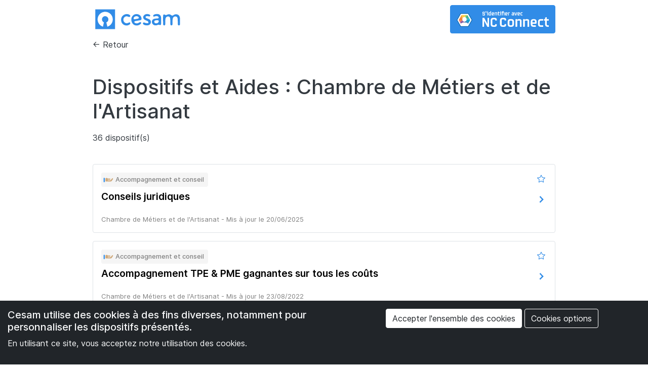

--- FILE ---
content_type: text/html; charset=UTF-8
request_url: https://cesam.nc/organisme/chambre-de-metiers-et-de-lartisanat
body_size: 13055
content:
<!DOCTYPE html>
<html lang="fr" dir="ltr" prefix="og: https://ogp.me/ns#">
  <head>
    <meta charset="utf-8" />
<noscript><style>form.antibot * :not(.antibot-message) { display: none !important; }</style>
</noscript><meta name="description" content="Entrepreneurs et chefs d&#039;entreprises ? Retrouvez toutes les aides et dispositifs d&#039;accompagnements proposés par Chambre de Métiers et de l&#039;Artisanat sur le site officiel Cesam." />
<meta name="abstract" content="Plateforme de facilitation entrepreneuriale calédonienne. Décrivez votre situation et accédez à des dispositifs pertinents pour votre activité." />
<link rel="canonical" href="https://cesam.nc/organisme/chambre-de-metiers-et-de-lartisanat" />
<meta name="smartbanner:title" content="Cesam NC" />
<meta name="smartbanner:author" content="Gouvernement de la Nouvelle-Caledonie" />
<meta name="smartbanner:price" content="Gratuit " />
<meta name="smartbanner:price-suffix-apple" content="- Télécharger dans l&#039;App Store" />
<meta name="smartbanner:price-suffix-google" content="- Télécharger dans Google Play" />
<meta name="smartbanner:icon-apple" content="https://is2-ssl.mzstatic.com/image/thumb/Purple126/v4/3d/a8/c6/3da8c6f6-6245-1bcd-db15-2df236b74e63/AppIcon-0-0-1x_U007emarketing-0-0-0-7-0-0-sRGB-0-0-0-GLES2_U002c0-512MB-85-220-0-0.png/360x360bb.png" />
<meta name="smartbanner:icon-google" content="https://play-lh.googleusercontent.com/eUIIt-3hNm6JmdEeZRBU8FDsTSsoCyiCVdxfPSgBQwKakVtBpTA7-dpCntm3_MGUBVA=w240-h480-rw" />
<meta name="smartbanner:button" content="Ouvrir" />
<meta name="smartbanner:button-url-apple" content="https://apps.apple.com/app/apple-store/id6444463058?pt=95919805&amp;ct=cesam.nc&amp;mt=8" />
<meta name="smartbanner:button-url-google" content="https://play.google.com/store/apps/details?id=nc.gouv.cesam&amp;referrer=R&amp;utm_campaign=CESAM_APP23&amp;utm_medium=link&amp;utm_source=cesam.nc" />
<meta name="smartbanner:close-label" content="Fermer" />
<meta name="smartbanner:hide-path" content="/" />
<meta property="og:site_name" content="Cesam" />
<meta property="og:type" content="article" />
<meta property="og:url" content="https://cesam.nc/organisme/chambre-de-metiers-et-de-lartisanat" />
<meta property="og:title" content="Chambre de Métiers et de l&#039;Artisanat" />
<meta property="og:description" content="Entrepreneurs et chefs d&#039;entreprises ? Retrouvez toutes les aides et dispositifs d&#039;accompagnements proposés par Chambre de Métiers et de l&#039;Artisanat sur le site officiel Cesam." />
<meta name="Generator" content="Drupal 10 (https://www.drupal.org)" />
<meta name="MobileOptimized" content="width" />
<meta name="HandheldFriendly" content="true" />
<meta name="viewport" content="width=device-width, initial-scale=1, shrink-to-fit=no" />
<meta http-equiv="x-ua-compatible" content="ie=edge" />
<link rel="icon" href="/themes/custom/cesam/images/favicon-32x32.png" type="image/png" />

    <title>Dispositifs Chambre de Métiers et de l&#039;Artisanat pour aider les entreprises | CESAM NC</title>

    <link rel="alternate" hreflang="fr-NC" href="https://cesam.nc/organisme/chambre-de-metiers-et-de-lartisanat" />
    <link rel="stylesheet" media="all" href="/sites/default/files/css/css_KZh7hxlsiX0Vyfgp2-5dsOVFPvk7LFC8LaHLiORHtTc.css?delta=0&amp;language=fr&amp;theme=cesam&amp;include=[base64]" />
<link rel="stylesheet" media="all" href="/sites/default/files/css/css_CN35fnMa4yzQpc2x6di_jSsqv2fNVVL0YbEXYHdC3ZA.css?delta=1&amp;language=fr&amp;theme=cesam&amp;include=[base64]" />
<link rel="stylesheet" media="all" href="//cdn.jsdelivr.net/npm/bootstrap@5.2.0/dist/css/bootstrap.min.css" />
<link rel="stylesheet" media="all" href="/sites/default/files/css/css_Z31axhIaJ9Tu63Tc_g0FqmPnH7d4IZKRThT4bBGuIY8.css?delta=3&amp;language=fr&amp;theme=cesam&amp;include=[base64]" />
<link rel="stylesheet" media="print" href="/sites/default/files/css/css_AKxbTVYMshkHsWtuqUWtDh449m5enFLjEXRAK7iQr40.css?delta=4&amp;language=fr&amp;theme=cesam&amp;include=[base64]" />

    <script type="application/json" data-drupal-selector="drupal-settings-json">{"path":{"baseUrl":"\/","pathPrefix":"","currentPath":"node\/91","currentPathIsAdmin":false,"isFront":false,"currentLanguage":"fr"},"pluralDelimiter":"\u0003","suppressDeprecationErrors":true,"gtag":{"tagId":"G-1X2XK0SSR5","consentMode":true,"otherIds":[],"events":[],"additionalConfigInfo":[]},"ajaxPageState":{"libraries":"[base64]","theme":"cesam","theme_token":null},"ajaxTrustedUrl":{"form_action_p_pvdeGsVG5zNF_XLGPTvYSKCf43t8qZYSwcfZl2uzM":true},"eu_cookie_compliance":{"cookie_policy_version":"1.0.0","popup_enabled":true,"popup_agreed_enabled":false,"popup_hide_agreed":false,"popup_clicking_confirmation":false,"popup_scrolling_confirmation":false,"popup_html_info":"\u003Cdiv aria-labelledby=\u0022popup-text\u0022  class=\u0022eu-cookie-compliance-banner eu-cookie-compliance-banner-info eu-cookie-compliance-banner--categories\u0022\u003E\n  \u003Cdiv class=\u0022popup-content info eu-cookie-compliance-content\u0022\u003E\n        \u003Cdiv id=\u0022popup-text\u0022 class=\u0022eu-cookie-compliance-message\u0022 role=\u0022document\u0022\u003E\n      \u003Ch2\u003ECesam utilise des cookies \u00e0 des fins diverses, notamment pour personnaliser les dispositifs pr\u00e9sent\u00e9s. \u003C\/h2\u003E\n\u003Cp\u003E En utilisant ce site, vous acceptez notre utilisation des cookies.\u003C\/p\u003E\n\n          \u003C\/div\u003E\n\n          \u003Cdiv id=\u0022eu-cookie-compliance-categories\u0022 class=\u0022eu-cookie-compliance-categories\u0022\u003E\n                  \u003Cdiv class=\u0022eu-cookie-compliance-category\u0022\u003E\n            \u003Cdiv\u003E\n              \u003Cinput type=\u0022checkbox\u0022 name=\u0022cookie-categories\u0022 class=\u0022eu-cookie-compliance-category-checkbox\u0022 id=\u0022cookie-category-ga\u0022\n                     value=\u0022ga\u0022\n                      checked                       \u003E\n              \u003Clabel for=\u0022cookie-category-ga\u0022\u003EGoogle Analytics\u003C\/label\u003E\n            \u003C\/div\u003E\n                          \u003Cdiv class=\u0022eu-cookie-compliance-category-description\u0022\u003Eaucune donn\u00e9e personnelle n\u0026#039;est recueillie\u003C\/div\u003E\n                      \u003C\/div\u003E\n                          \u003Cdiv class=\u0022eu-cookie-compliance-categories-buttons\u0022\u003E\n            \u003Cbutton type=\u0022button\u0022\n                    class=\u0022eu-cookie-compliance-save-preferences-button \u0022\u003EEnregistrer les pr\u00e9f\u00e9rences\u003C\/button\u003E\n          \u003C\/div\u003E\n              \u003C\/div\u003E\n    \n    \u003Cdiv id=\u0022popup-buttons\u0022 class=\u0022eu-cookie-compliance-buttons eu-cookie-compliance-has-categories\u0022\u003E\n            \u003Cbutton type=\u0022button\u0022 class=\u0022agree-button eu-cookie-compliance-default-button\u0022\u003EAccepter l\u0026#039;ensemble des cookies\u003C\/button\u003E\n              \u003Cbutton type=\u0022button\u0022 class=\u0022eu-cookie-withdraw-button visually-hidden\u0022\u003ERetirer le consentement\u003C\/button\u003E\n          \u003C\/div\u003E\n  \u003C\/div\u003E\n\u003C\/div\u003E","use_mobile_message":false,"mobile_popup_html_info":"\u003Cdiv aria-labelledby=\u0022popup-text\u0022  class=\u0022eu-cookie-compliance-banner eu-cookie-compliance-banner-info eu-cookie-compliance-banner--categories\u0022\u003E\n  \u003Cdiv class=\u0022popup-content info eu-cookie-compliance-content\u0022\u003E\n        \u003Cdiv id=\u0022popup-text\u0022 class=\u0022eu-cookie-compliance-message\u0022 role=\u0022document\u0022\u003E\n      \n          \u003C\/div\u003E\n\n          \u003Cdiv id=\u0022eu-cookie-compliance-categories\u0022 class=\u0022eu-cookie-compliance-categories\u0022\u003E\n                  \u003Cdiv class=\u0022eu-cookie-compliance-category\u0022\u003E\n            \u003Cdiv\u003E\n              \u003Cinput type=\u0022checkbox\u0022 name=\u0022cookie-categories\u0022 class=\u0022eu-cookie-compliance-category-checkbox\u0022 id=\u0022cookie-category-ga\u0022\n                     value=\u0022ga\u0022\n                      checked                       \u003E\n              \u003Clabel for=\u0022cookie-category-ga\u0022\u003EGoogle Analytics\u003C\/label\u003E\n            \u003C\/div\u003E\n                          \u003Cdiv class=\u0022eu-cookie-compliance-category-description\u0022\u003Eaucune donn\u00e9e personnelle n\u0026#039;est recueillie\u003C\/div\u003E\n                      \u003C\/div\u003E\n                          \u003Cdiv class=\u0022eu-cookie-compliance-categories-buttons\u0022\u003E\n            \u003Cbutton type=\u0022button\u0022\n                    class=\u0022eu-cookie-compliance-save-preferences-button \u0022\u003EEnregistrer les pr\u00e9f\u00e9rences\u003C\/button\u003E\n          \u003C\/div\u003E\n              \u003C\/div\u003E\n    \n    \u003Cdiv id=\u0022popup-buttons\u0022 class=\u0022eu-cookie-compliance-buttons eu-cookie-compliance-has-categories\u0022\u003E\n            \u003Cbutton type=\u0022button\u0022 class=\u0022agree-button eu-cookie-compliance-default-button\u0022\u003EAccepter l\u0026#039;ensemble des cookies\u003C\/button\u003E\n              \u003Cbutton type=\u0022button\u0022 class=\u0022eu-cookie-withdraw-button visually-hidden\u0022\u003ERetirer le consentement\u003C\/button\u003E\n          \u003C\/div\u003E\n  \u003C\/div\u003E\n\u003C\/div\u003E","mobile_breakpoint":768,"popup_html_agreed":false,"popup_use_bare_css":true,"popup_height":"auto","popup_width":"100%","popup_delay":1000,"popup_link":"\/politique-de-gestion-des-cookies","popup_link_new_window":true,"popup_position":false,"fixed_top_position":true,"popup_language":"fr","store_consent":false,"better_support_for_screen_readers":false,"cookie_name":"","reload_page":false,"domain":"","domain_all_sites":false,"popup_eu_only":false,"popup_eu_only_js":false,"cookie_lifetime":390,"cookie_session":0,"set_cookie_session_zero_on_disagree":0,"disagree_do_not_show_popup":false,"method":"categories","automatic_cookies_removal":true,"allowed_cookies":"","withdraw_markup":"\u003Cbutton type=\u0022button\u0022 class=\u0022eu-cookie-withdraw-tab\u0022\u003EParam\u00e8tre de confidentialit\u00e9\u003C\/button\u003E\n\u003Cdiv aria-labelledby=\u0022popup-text\u0022 class=\u0022eu-cookie-withdraw-banner\u0022\u003E\n  \u003Cdiv class=\u0022popup-content info eu-cookie-compliance-content\u0022\u003E\n    \u003Cdiv id=\u0022popup-text\u0022 class=\u0022eu-cookie-compliance-message\u0022 role=\u0022document\u0022\u003E\n      \u003Ch2\u003ECesam utilise des cookies \u00e0 des fins diverses, notamment pour personnaliser les dispositifs pr\u00e9sent\u00e9s. \u003C\/h2\u003E\n\u003Cp\u003E En utilisant ce site, vous acceptez notre utilisation des cookies.\u003C\/p\u003E\n\n    \u003C\/div\u003E\n    \u003Cdiv id=\u0022popup-buttons\u0022 class=\u0022eu-cookie-compliance-buttons\u0022\u003E\n      \u003Cbutton type=\u0022button\u0022 class=\u0022eu-cookie-withdraw-button \u0022\u003ERetirer le consentement\u003C\/button\u003E\n    \u003C\/div\u003E\n  \u003C\/div\u003E\n\u003C\/div\u003E","withdraw_enabled":false,"reload_options":0,"reload_routes_list":"","withdraw_button_on_info_popup":false,"cookie_categories":["ga"],"cookie_categories_details":{"ga":{"uuid":"b72c5d12-6f94-4475-b518-4930b7eae69e","langcode":"fr","status":true,"dependencies":[],"id":"ga","label":"Google Analytics","description":"aucune donn\u00e9e personnelle n\u0027est recueillie","checkbox_default_state":"checked","weight":0}},"enable_save_preferences_button":true,"cookie_value_disagreed":"0","cookie_value_agreed_show_thank_you":"1","cookie_value_agreed":"2","containing_element":"body","settings_tab_enabled":false,"olivero_primary_button_classes":"","olivero_secondary_button_classes":"","close_button_action":"close_banner","open_by_default":true,"modules_allow_popup":true,"hide_the_banner":false,"geoip_match":true},"statistics":{"data":{"nid":"91"},"url":"\/core\/modules\/statistics\/statistics.php"},"user":{"uid":0,"permissionsHash":"682f1c25224e9fa1f2e89b57a06a63cc14b7f5e4fd150dcca48c277c6149050c"}}</script>
<script src="/core/misc/drupalSettingsLoader.js?v=10.4.7"></script>
<script src="/modules/contrib/google_tag/js/gtag.js?t90jwe"></script>

    <!-- Google Tag Manager -->
    <script>(function(w,d,s,l,i){w[l]=w[l]||[];w[l].push(
    {'gtm.start': new Date().getTime(),event:'gtm.js'}
    );var f=d.getElementsByTagName(s)[0],
    j=d.createElement(s),dl=l!='dataLayer'?'&l='+l:'';j.async=true;j.src=
    'https://www.googletagmanager.com/gtm.js?id='+i+dl;f.parentNode.insertBefore(j,f);
    })(window,document,'script','dataLayer','GTM-WM4DZVZ');</script>
    <!-- End Google Tag Manager -->
  </head>
  <body class="layout-no-sidebars page-node-91 page-node-type--organisme logged-out path-node node--type-organisme">
    <a href="#main-content" class="visually-hidden focusable skip-link">
      Aller au contenu principal
    </a>
    
      <div class="dialog-off-canvas-main-canvas" data-off-canvas-main-canvas>
    <div id="page-wrapper">
  <div id="page">
    <header id="header" class="header" role="banner" aria-label="Site header">
                      <nav class="navbar navbar-light bg-primary" id="navbar-main">
                    <div class="container">
                              <a href="/" title="Accueil" rel="home" class="navbar-brand">
              <img height="50" src="/themes/custom/cesam/images/logo_cesam.svg" alt="Accueil" class="d-inline-block align-top" />
          </a>
    <div class="openid-connect-login-form block block-gnc-nc-connect block-gnc-nc-connect-login" data-drupal-selector="openid-connect-login-form" id="block-ncconnectloginbutton">
  
    
      <div class="content">
      
<form action="/organisme/chambre-de-metiers-et-de-lartisanat" method="post" id="openid-connect-login-form" accept-charset="UTF-8">
  <div><button data-drupal-selector="edit-openid-connect-client-nc-connect-login" type="submit" id="edit-openid-connect-client-nc-connect-login" name="nc-connect" value="Se connecter via NC Connect" class="button js-form-submit form-submit btn btn-primary"><span class="hidden">Se connecter via NC Connect</span><span class="logo-nc-connect"></span><span class="text-nc-connect"></span></button></div><input autocomplete="off" data-drupal-selector="form-sn6peawxrqql-rhit34gi-xbu3bo6eojs8twmmovt84" type="hidden" name="form_build_id" value="form-Sn6peAwXrQQl_rHiT34GI_XbU3bO6EOJS8twmmoVT84" class="form-control" />
<input data-drupal-selector="edit-openid-connect-login-form" type="hidden" name="form_id" value="openid_connect_login_form" class="form-control" />

</form>

    </div>
  </div>


                                            </div>
                  </nav>
          </header>
          <div class="highlighted">
        <aside class="container section clearfix" role="complementary">
            <div data-drupal-messages-fallback class="hidden"></div>


        </aside>
      </div>
            <div id="main-wrapper" class="layout-main-wrapper clearfix">
              <div id="main" class="container">
          
          <div class="row row-offcanvas row-offcanvas-left clearfix">
              <main class="main-content col" id="content" role="main">
                <section class="section">
                  <a id="main-content" tabindex="-1"></a>
                    <div id="block-contentreturntolist" class="block block-gnc-content-header block-content-top">
  
    
      <div class="content">
      
<div>
    <a class="return-link" href="/">Retour</a>
</div>

    </div>
  </div>
<div id="block-cesam-page-title" class="block block-core block-page-title-block">
  
    
      <div class="content">
      
  <h1 class="title">Dispositifs et Aides : Chambre de Métiers et de l&#039;Artisanat</h1>


    </div>
  </div>
<div id="block-cesam-content" class="block block-system block-system-main-block">
  
    
      <div class="content">
      

<article data-history-node-id="91" class="node--type-organisme node--mode-full node--type-organisme--mode-full node node--promoted node--view-mode-full clearfix">
  <header>
    
        
      </header>
  <div class="node__content clearfix">
    
  </div>
</article>

    </div>
  </div>
<div class="views-element-container block block-views block-views-blockdispositif-organisme-block-1" id="block-views-block-dispositif-organisme-block-1">
  
    
      <div class="content">
      <div><div class="dispositif view view-dispositif-organisme view-id-dispositif_organisme view-display-id-block_1 js-view-dom-id-021779d9152c700a45c857a1225d3e9461f4cc15c265ba91403bc394eca393b4">
  
    
      <div class="view-header">
      36 dispositif(s)
    </div>
      
      <div class="view-content row">
          <div>
    




<div class="carte mb-3 p-3 row position-relative no-gutters" data-cartenid="118">
    <article  data-history-node-id="118" class="node--type-accompagnement node--mode-carte node--type-accompagnement--mode-carte node col-md-12 node--view-mode-carte clearfix" >
        <div class="row">
            <div class="col-md-6 col">
                <div class="field__item badge badge-secondary" style="background-image: url(https://cesam.nc/themes/custom/cesam/images/icons/accompagnement.svg);" alt="Accompagnement et conseil"  title="Accompagnement et conseil">
                    Accompagnement et conseil
                </div>
                            </div>
            <div class="col-md-6 col text-right">
                                <div class="block block-gnc-page-static block-gnc-page-static-gnc-flag-offline">
  
    
      <div class="content">
      <div class="flag flag-bookmark"><a title="Ajouter ce dispositif à vos favoris" href="/favoris/authentification/?destination=118" rel="nofollow"><i class="fa-regular fa-star align-middle"></i><span class="hidden">Ajouter</span></a></div>
    </div>
  </div>

                            </div>
        </div>
        <a href="/accompagnement-et-conseil/conseils-juridiques" rel="bookmark">
        <div class="row no-gutters">
            <div class="col-12 pt-2">
                <div class="card-body">

                    
                                            <h6 class="node__title">
                            <span class="field field--name-title field--type-string field--label-hidden">Conseils juridiques</span>

                        </h6>
                    
                    


                    <div class="card-link pt-3">
                        
                                                    Chambre de Métiers et de l&#039;Artisanat -
                        Mis à jour le 20/06/2025

                                            </div>
                </div>
            </div>
        </div>
        </a>

    </article>
</div>

  </div>
    <div>
    




<div class="carte mb-3 p-3 row position-relative no-gutters" data-cartenid="517">
    <article  data-history-node-id="517" class="node--type-accompagnement node--mode-carte node--type-accompagnement--mode-carte node col-md-12 node--view-mode-carte clearfix" >
        <div class="row">
            <div class="col-md-6 col">
                <div class="field__item badge badge-secondary" style="background-image: url(https://cesam.nc/themes/custom/cesam/images/icons/accompagnement.svg);" alt="Accompagnement et conseil"  title="Accompagnement et conseil">
                    Accompagnement et conseil
                </div>
                            </div>
            <div class="col-md-6 col text-right">
                                <div class="block block-gnc-page-static block-gnc-page-static-gnc-flag-offline">
  
    
      <div class="content">
      <div class="flag flag-bookmark"><a title="Ajouter ce dispositif à vos favoris" href="/favoris/authentification/?destination=517" rel="nofollow"><i class="fa-regular fa-star align-middle"></i><span class="hidden">Ajouter</span></a></div>
    </div>
  </div>

                            </div>
        </div>
        <a href="/accompagnement-et-conseil/accompagnement-tpe-pme-gagnantes-sur-tous-les-couts" rel="bookmark">
        <div class="row no-gutters">
            <div class="col-12 pt-2">
                <div class="card-body">

                    
                                            <h6 class="node__title">
                            <span class="field field--name-title field--type-string field--label-hidden">Accompagnement TPE &amp; PME gagnantes sur tous les coûts</span>

                        </h6>
                    
                    


                    <div class="card-link pt-3">
                        
                                                    Chambre de Métiers et de l&#039;Artisanat -
                        Mis à jour le 23/08/2022

                                            </div>
                </div>
            </div>
        </div>
        </a>

    </article>
</div>

  </div>
    <div>
    




<div class="carte mb-3 p-3 row position-relative no-gutters" data-cartenid="582">
    <article  data-history-node-id="582" class="node--type-accompagnement node--mode-carte node--type-accompagnement--mode-carte node col-md-12 node--view-mode-carte clearfix" >
        <div class="row">
            <div class="col-md-6 col">
                <div class="field__item badge badge-secondary" style="background-image: url(https://cesam.nc/themes/custom/cesam/images/icons/accompagnement.svg);" alt="Accompagnement et conseil"  title="Accompagnement et conseil">
                    Accompagnement et conseil
                </div>
                            </div>
            <div class="col-md-6 col text-right">
                                <div class="block block-gnc-page-static block-gnc-page-static-gnc-flag-offline">
  
    
      <div class="content">
      <div class="flag flag-bookmark"><a title="Ajouter ce dispositif à vos favoris" href="/favoris/authentification/?destination=582" rel="nofollow"><i class="fa-regular fa-star align-middle"></i><span class="hidden">Ajouter</span></a></div>
    </div>
  </div>

                            </div>
        </div>
        <a href="/accompagnement-et-conseil/developper-votre-activite-avec-le-numerique-conseils-et-accompagnement" rel="bookmark">
        <div class="row no-gutters">
            <div class="col-12 pt-2">
                <div class="card-body">

                    
                                            <h6 class="node__title">
                            <span class="field field--name-title field--type-string field--label-hidden">Développer votre activité avec le numérique - conseils et accompagnement</span>

                        </h6>
                    
                    


                    <div class="card-link pt-3">
                        
                                                    Chambre de Métiers et de l&#039;Artisanat -
                        Mis à jour le 23/08/2022

                                            </div>
                </div>
            </div>
        </div>
        </a>

    </article>
</div>

  </div>
    <div>
    




<div class="carte mb-3 p-3 row position-relative no-gutters" data-cartenid="168">
    <article  data-history-node-id="168" class="node--type-accompagnement node--mode-carte node--type-accompagnement--mode-carte node col-md-12 node--view-mode-carte clearfix" >
        <div class="row">
            <div class="col-md-6 col">
                <div class="field__item badge badge-secondary" style="background-image: url(https://cesam.nc/themes/custom/cesam/images/icons/accompagnement.svg);" alt="Accompagnement et conseil"  title="Accompagnement et conseil">
                    Accompagnement et conseil
                </div>
                            </div>
            <div class="col-md-6 col text-right">
                                <div class="block block-gnc-page-static block-gnc-page-static-gnc-flag-offline">
  
    
      <div class="content">
      <div class="flag flag-bookmark"><a title="Ajouter ce dispositif à vos favoris" href="/favoris/authentification/?destination=168" rel="nofollow"><i class="fa-regular fa-star align-middle"></i><span class="hidden">Ajouter</span></a></div>
    </div>
  </div>

                            </div>
        </div>
        <a href="/accompagnement-et-conseil/autodiagnostic-en-ligne-prevention-des-difficultes-evaluez-votre" rel="bookmark">
        <div class="row no-gutters">
            <div class="col-12 pt-2">
                <div class="card-body">

                    
                                            <h6 class="node__title">
                            <span class="field field--name-title field--type-string field--label-hidden">Autodiagnostic en ligne : Prévention des difficultés, évaluez votre situation !</span>

                        </h6>
                    
                    


                    <div class="card-link pt-3">
                        
                                                    Chambre de Métiers et de l&#039;Artisanat -
                        Mis à jour le 22/08/2022

                                            </div>
                </div>
            </div>
        </div>
        </a>

    </article>
</div>

  </div>
    <div>
    




<div class="carte mb-3 p-3 row position-relative no-gutters" data-cartenid="109">
    <article  data-history-node-id="109" class="node--type-accompagnement node--mode-carte node--type-accompagnement--mode-carte node col-md-12 node--view-mode-carte clearfix" >
        <div class="row">
            <div class="col-md-6 col">
                <div class="field__item badge badge-secondary" style="background-image: url(https://cesam.nc/themes/custom/cesam/images/icons/accompagnement.svg);" alt="Accompagnement et conseil"  title="Accompagnement et conseil">
                    Accompagnement et conseil
                </div>
                            </div>
            <div class="col-md-6 col text-right">
                                <div class="block block-gnc-page-static block-gnc-page-static-gnc-flag-offline">
  
    
      <div class="content">
      <div class="flag flag-bookmark"><a title="Ajouter ce dispositif à vos favoris" href="/favoris/authentification/?destination=109" rel="nofollow"><i class="fa-regular fa-star align-middle"></i><span class="hidden">Ajouter</span></a></div>
    </div>
  </div>

                            </div>
        </div>
        <a href="/accompagnement-et-conseil/accompagnement-la-reprise-dentreprise" rel="bookmark">
        <div class="row no-gutters">
            <div class="col-12 pt-2">
                <div class="card-body">

                    
                                            <h6 class="node__title">
                            <span class="field field--name-title field--type-string field--label-hidden">Accompagnement à la reprise d&#039;entreprise </span>

                        </h6>
                    
                    


                    <div class="card-link pt-3">
                        
                                                    Chambre de Métiers et de l&#039;Artisanat -
                        Mis à jour le 22/08/2022

                                            </div>
                </div>
            </div>
        </div>
        </a>

    </article>
</div>

  </div>
    <div>
    




<div class="carte mb-3 p-3 row position-relative no-gutters" data-cartenid="324">
    <article  data-history-node-id="324" class="node--type-accompagnement node--mode-carte node--type-accompagnement--mode-carte node col-md-12 node--view-mode-carte clearfix" >
        <div class="row">
            <div class="col-md-6 col">
                <div class="field__item badge badge-secondary" style="background-image: url(https://cesam.nc/themes/custom/cesam/images/icons/accompagnement.svg);" alt="Accompagnement et conseil"  title="Accompagnement et conseil">
                    Accompagnement et conseil
                </div>
                            </div>
            <div class="col-md-6 col text-right">
                                <div class="block block-gnc-page-static block-gnc-page-static-gnc-flag-offline">
  
    
      <div class="content">
      <div class="flag flag-bookmark"><a title="Ajouter ce dispositif à vos favoris" href="/favoris/authentification/?destination=324" rel="nofollow"><i class="fa-regular fa-star align-middle"></i><span class="hidden">Ajouter</span></a></div>
    </div>
  </div>

                            </div>
        </div>
        <a href="/accompagnement-et-conseil/reunions-dinformation-pack-pro-batiment-vos-rendez-vous-reussite" rel="bookmark">
        <div class="row no-gutters">
            <div class="col-12 pt-2">
                <div class="card-body">

                    
                                            <h6 class="node__title">
                            <span class="field field--name-title field--type-string field--label-hidden">Réunions d&#039;information - PACK PRO BATIMENT - Vos rendez-vous réussite !</span>

                        </h6>
                    
                    


                    <div class="card-link pt-3">
                        
                                                    Chambre de Métiers et de l&#039;Artisanat -
                        Mis à jour le 22/08/2022

                                            </div>
                </div>
            </div>
        </div>
        </a>

    </article>
</div>

  </div>
    <div>
    




<div class="carte mb-3 p-3 row position-relative no-gutters" data-cartenid="172">
    <article  data-history-node-id="172" class="node--type-accompagnement node--mode-carte node--type-accompagnement--mode-carte node col-md-12 node--view-mode-carte clearfix" >
        <div class="row">
            <div class="col-md-6 col">
                <div class="field__item badge badge-secondary" style="background-image: url(https://cesam.nc/themes/custom/cesam/images/icons/accompagnement.svg);" alt="Accompagnement et conseil"  title="Accompagnement et conseil">
                    Accompagnement et conseil
                </div>
                            </div>
            <div class="col-md-6 col text-right">
                                <div class="block block-gnc-page-static block-gnc-page-static-gnc-flag-offline">
  
    
      <div class="content">
      <div class="flag flag-bookmark"><a title="Ajouter ce dispositif à vos favoris" href="/favoris/authentification/?destination=172" rel="nofollow"><i class="fa-regular fa-star align-middle"></i><span class="hidden">Ajouter</span></a></div>
    </div>
  </div>

                            </div>
        </div>
        <a href="/accompagnement-et-conseil/accompagnement-au-respect-des-reglementations-environnementales" rel="bookmark">
        <div class="row no-gutters">
            <div class="col-12 pt-2">
                <div class="card-body">

                    
                                            <h6 class="node__title">
                            <span class="field field--name-title field--type-string field--label-hidden">Accompagnement au respect des réglementations environnementales</span>

                        </h6>
                    
                    


                    <div class="card-link pt-3">
                        
                                                    Chambre de Métiers et de l&#039;Artisanat -
                        Mis à jour le 22/08/2022

                                            </div>
                </div>
            </div>
        </div>
        </a>

    </article>
</div>

  </div>
    <div>
    




<div class="carte mb-3 p-3 row position-relative no-gutters" data-cartenid="122">
    <article  data-history-node-id="122" class="node--type-accompagnement node--mode-carte node--type-accompagnement--mode-carte node col-md-12 node--view-mode-carte clearfix" >
        <div class="row">
            <div class="col-md-6 col">
                <div class="field__item badge badge-secondary" style="background-image: url(https://cesam.nc/themes/custom/cesam/images/icons/accompagnement.svg);" alt="Accompagnement et conseil"  title="Accompagnement et conseil">
                    Accompagnement et conseil
                </div>
                            </div>
            <div class="col-md-6 col text-right">
                                <div class="block block-gnc-page-static block-gnc-page-static-gnc-flag-offline">
  
    
      <div class="content">
      <div class="flag flag-bookmark"><a title="Ajouter ce dispositif à vos favoris" href="/favoris/authentification/?destination=122" rel="nofollow"><i class="fa-regular fa-star align-middle"></i><span class="hidden">Ajouter</span></a></div>
    </div>
  </div>

                            </div>
        </div>
        <a href="/accompagnement-et-conseil/informations-et-conseils-sur-les-formations-des-salaries" rel="bookmark">
        <div class="row no-gutters">
            <div class="col-12 pt-2">
                <div class="card-body">

                    
                                            <h6 class="node__title">
                            <span class="field field--name-title field--type-string field--label-hidden">Informations et conseils sur les formations des salariés</span>

                        </h6>
                    
                    


                    <div class="card-link pt-3">
                        
                                                    Chambre de Métiers et de l&#039;Artisanat -
                        Mis à jour le 22/08/2022

                                            </div>
                </div>
            </div>
        </div>
        </a>

    </article>
</div>

  </div>
    <div>
    




<div class="carte mb-3 p-3 row position-relative no-gutters" data-cartenid="112">
    <article  data-history-node-id="112" class="node--type-accompagnement node--mode-carte node--type-accompagnement--mode-carte node col-md-12 node--view-mode-carte clearfix" >
        <div class="row">
            <div class="col-md-6 col">
                <div class="field__item badge badge-secondary" style="background-image: url(https://cesam.nc/themes/custom/cesam/images/icons/accompagnement.svg);" alt="Accompagnement et conseil"  title="Accompagnement et conseil">
                    Accompagnement et conseil
                </div>
                            </div>
            <div class="col-md-6 col text-right">
                                <div class="block block-gnc-page-static block-gnc-page-static-gnc-flag-offline">
  
    
      <div class="content">
      <div class="flag flag-bookmark"><a title="Ajouter ce dispositif à vos favoris" href="/favoris/authentification/?destination=112" rel="nofollow"><i class="fa-regular fa-star align-middle"></i><span class="hidden">Ajouter</span></a></div>
    </div>
  </div>

                            </div>
        </div>
        <a href="/accompagnement-et-conseil/accompagnement-la-realisation-des-formalites-de-modification-ou-de" rel="bookmark">
        <div class="row no-gutters">
            <div class="col-12 pt-2">
                <div class="card-body">

                    
                                            <h6 class="node__title">
                            <span class="field field--name-title field--type-string field--label-hidden">Accompagnement à la réalisation des formalités de modification ou de fermeture d&#039;entreprise</span>

                        </h6>
                    
                    


                    <div class="card-link pt-3">
                        
                                                    Chambre de Métiers et de l&#039;Artisanat -
                        Mis à jour le 22/08/2022

                                            </div>
                </div>
            </div>
        </div>
        </a>

    </article>
</div>

  </div>
    <div>
    




<div class="carte mb-3 p-3 row position-relative no-gutters" data-cartenid="129">
    <article  data-history-node-id="129" class="node--type-accompagnement node--mode-carte node--type-accompagnement--mode-carte node col-md-12 node--view-mode-carte clearfix" >
        <div class="row">
            <div class="col-md-6 col">
                <div class="field__item badge badge-secondary" style="background-image: url(https://cesam.nc/themes/custom/cesam/images/icons/accompagnement.svg);" alt="Accompagnement et conseil"  title="Accompagnement et conseil">
                    Accompagnement et conseil
                </div>
                            </div>
            <div class="col-md-6 col text-right">
                                <div class="block block-gnc-page-static block-gnc-page-static-gnc-flag-offline">
  
    
      <div class="content">
      <div class="flag flag-bookmark"><a title="Ajouter ce dispositif à vos favoris" href="/favoris/authentification/?destination=129" rel="nofollow"><i class="fa-regular fa-star align-middle"></i><span class="hidden">Ajouter</span></a></div>
    </div>
  </div>

                            </div>
        </div>
        <a href="/accompagnement-et-conseil/atelier-dinformation-rgpd" rel="bookmark">
        <div class="row no-gutters">
            <div class="col-12 pt-2">
                <div class="card-body">

                    
                                            <h6 class="node__title">
                            <span class="field field--name-title field--type-string field--label-hidden">Atelier d&#039;information RGPD</span>

                        </h6>
                    
                    


                    <div class="card-link pt-3">
                        
                                                    Chambre de Métiers et de l&#039;Artisanat -
                        Mis à jour le 22/08/2022

                                            </div>
                </div>
            </div>
        </div>
        </a>

    </article>
</div>

  </div>
    <div>
    




<div class="carte mb-3 p-3 row position-relative no-gutters" data-cartenid="126">
    <article  data-history-node-id="126" class="node--type-accompagnement node--mode-carte node--type-accompagnement--mode-carte node col-md-12 node--view-mode-carte clearfix" >
        <div class="row">
            <div class="col-md-6 col">
                <div class="field__item badge badge-secondary" style="background-image: url(https://cesam.nc/themes/custom/cesam/images/icons/accompagnement.svg);" alt="Accompagnement et conseil"  title="Accompagnement et conseil">
                    Accompagnement et conseil
                </div>
                            </div>
            <div class="col-md-6 col text-right">
                                <div class="block block-gnc-page-static block-gnc-page-static-gnc-flag-offline">
  
    
      <div class="content">
      <div class="flag flag-bookmark"><a title="Ajouter ce dispositif à vos favoris" href="/favoris/authentification/?destination=126" rel="nofollow"><i class="fa-regular fa-star align-middle"></i><span class="hidden">Ajouter</span></a></div>
    </div>
  </div>

                            </div>
        </div>
        <a href="/accompagnement-et-conseil/accompagnement-la-gestion-et-au-developpement-de-lentreprise" rel="bookmark">
        <div class="row no-gutters">
            <div class="col-12 pt-2">
                <div class="card-body">

                    
                                            <h6 class="node__title">
                            <span class="field field--name-title field--type-string field--label-hidden">Accompagnement à la gestion et au développement de l&#039;entreprise</span>

                        </h6>
                    
                    


                    <div class="card-link pt-3">
                        
                                                    Chambre de Métiers et de l&#039;Artisanat -
                        Mis à jour le 22/08/2022

                                            </div>
                </div>
            </div>
        </div>
        </a>

    </article>
</div>

  </div>
    <div>
    




<div class="carte mb-3 p-3 row position-relative no-gutters" data-cartenid="323">
    <article  data-history-node-id="323" class="node--type-accompagnement node--mode-carte node--type-accompagnement--mode-carte node col-md-12 node--view-mode-carte clearfix" >
        <div class="row">
            <div class="col-md-6 col">
                <div class="field__item badge badge-secondary" style="background-image: url(https://cesam.nc/themes/custom/cesam/images/icons/accompagnement.svg);" alt="Accompagnement et conseil"  title="Accompagnement et conseil">
                    Accompagnement et conseil
                </div>
                            </div>
            <div class="col-md-6 col text-right">
                                <div class="block block-gnc-page-static block-gnc-page-static-gnc-flag-offline">
  
    
      <div class="content">
      <div class="flag flag-bookmark"><a title="Ajouter ce dispositif à vos favoris" href="/favoris/authentification/?destination=323" rel="nofollow"><i class="fa-regular fa-star align-middle"></i><span class="hidden">Ajouter</span></a></div>
    </div>
  </div>

                            </div>
        </div>
        <a href="/accompagnement-et-conseil/la-marque-garage-propre" rel="bookmark">
        <div class="row no-gutters">
            <div class="col-12 pt-2">
                <div class="card-body">

                    
                                            <h6 class="node__title">
                            <span class="field field--name-title field--type-string field--label-hidden">La marque Garage propre</span>

                        </h6>
                    
                    


                    <div class="card-link pt-3">
                        
                                                    Chambre de Métiers et de l&#039;Artisanat -
                        Mis à jour le 22/08/2022

                                            </div>
                </div>
            </div>
        </div>
        </a>

    </article>
</div>

  </div>
    <div>
    




<div class="carte mb-3 p-3 row position-relative no-gutters" data-cartenid="116">
    <article  data-history-node-id="116" class="node--type-accompagnement node--mode-carte node--type-accompagnement--mode-carte node col-md-12 node--view-mode-carte clearfix" >
        <div class="row">
            <div class="col-md-6 col">
                <div class="field__item badge badge-secondary" style="background-image: url(https://cesam.nc/themes/custom/cesam/images/icons/accompagnement.svg);" alt="Accompagnement et conseil"  title="Accompagnement et conseil">
                    Accompagnement et conseil
                </div>
                            </div>
            <div class="col-md-6 col text-right">
                                <div class="block block-gnc-page-static block-gnc-page-static-gnc-flag-offline">
  
    
      <div class="content">
      <div class="flag flag-bookmark"><a title="Ajouter ce dispositif à vos favoris" href="/favoris/authentification/?destination=116" rel="nofollow"><i class="fa-regular fa-star align-middle"></i><span class="hidden">Ajouter</span></a></div>
    </div>
  </div>

                            </div>
        </div>
        <a href="/accompagnement-et-conseil/accompagnement-des-entreprises-en-difficultes-dispositif-rebond" rel="bookmark">
        <div class="row no-gutters">
            <div class="col-12 pt-2">
                <div class="card-body">

                    
                                            <h6 class="node__title">
                            <span class="field field--name-title field--type-string field--label-hidden">Accompagnement des entreprises en difficultés - Dispositif REBOND</span>

                        </h6>
                    
                    


                    <div class="card-link pt-3">
                        
                                                    Chambre de Métiers et de l&#039;Artisanat -
                        Mis à jour le 22/08/2022

                                            </div>
                </div>
            </div>
        </div>
        </a>

    </article>
</div>

  </div>
    <div>
    




<div class="carte mb-3 p-3 row position-relative no-gutters" data-cartenid="127">
    <article  data-history-node-id="127" class="node--type-accompagnement node--mode-carte node--type-accompagnement--mode-carte node col-md-12 node--view-mode-carte clearfix" >
        <div class="row">
            <div class="col-md-6 col">
                <div class="field__item badge badge-secondary" style="background-image: url(https://cesam.nc/themes/custom/cesam/images/icons/accompagnement.svg);" alt="Accompagnement et conseil"  title="Accompagnement et conseil">
                    Accompagnement et conseil
                </div>
                            </div>
            <div class="col-md-6 col text-right">
                                <div class="block block-gnc-page-static block-gnc-page-static-gnc-flag-offline">
  
    
      <div class="content">
      <div class="flag flag-bookmark"><a title="Ajouter ce dispositif à vos favoris" href="/favoris/authentification/?destination=127" rel="nofollow"><i class="fa-regular fa-star align-middle"></i><span class="hidden">Ajouter</span></a></div>
    </div>
  </div>

                            </div>
        </div>
        <a href="/accompagnement-et-conseil/la-marque-ardici-pour-valoriser-vos-produits-artisanaux" rel="bookmark">
        <div class="row no-gutters">
            <div class="col-12 pt-2">
                <div class="card-body">

                    
                                            <h6 class="node__title">
                            <span class="field field--name-title field--type-string field--label-hidden">La marque &quot;Ardici&quot; pour valoriser vos produits artisanaux</span>

                        </h6>
                    
                    


                    <div class="card-link pt-3">
                        
                                                    Chambre de Métiers et de l&#039;Artisanat -
                        Mis à jour le 22/08/2022

                                            </div>
                </div>
            </div>
        </div>
        </a>

    </article>
</div>

  </div>
    <div>
    




<div class="carte mb-3 p-3 row position-relative no-gutters" data-cartenid="119">
    <article  data-history-node-id="119" class="node--type-accompagnement node--mode-carte node--type-accompagnement--mode-carte node col-md-12 node--view-mode-carte clearfix" >
        <div class="row">
            <div class="col-md-6 col">
                <div class="field__item badge badge-secondary" style="background-image: url(https://cesam.nc/themes/custom/cesam/images/icons/accompagnement.svg);" alt="Accompagnement et conseil"  title="Accompagnement et conseil">
                    Accompagnement et conseil
                </div>
                            </div>
            <div class="col-md-6 col text-right">
                                <div class="block block-gnc-page-static block-gnc-page-static-gnc-flag-offline">
  
    
      <div class="content">
      <div class="flag flag-bookmark"><a title="Ajouter ce dispositif à vos favoris" href="/favoris/authentification/?destination=119" rel="nofollow"><i class="fa-regular fa-star align-middle"></i><span class="hidden">Ajouter</span></a></div>
    </div>
  </div>

                            </div>
        </div>
        <a href="/accompagnement-et-conseil/informations-et-conseils-sur-la-formation-du-chef-dentreprise" rel="bookmark">
        <div class="row no-gutters">
            <div class="col-12 pt-2">
                <div class="card-body">

                    
                                            <h6 class="node__title">
                            <span class="field field--name-title field--type-string field--label-hidden">Informations et conseils sur la formation du chef d&#039;entreprise</span>

                        </h6>
                    
                    


                    <div class="card-link pt-3">
                        
                                                    Chambre de Métiers et de l&#039;Artisanat -
                        Mis à jour le 22/08/2022

                                            </div>
                </div>
            </div>
        </div>
        </a>

    </article>
</div>

  </div>
    <div>
    




<div class="carte mb-3 p-3 row position-relative no-gutters" data-cartenid="124">
    <article  data-history-node-id="124" class="node--type-accompagnement node--mode-carte node--type-accompagnement--mode-carte node col-md-12 node--view-mode-carte clearfix" >
        <div class="row">
            <div class="col-md-6 col">
                <div class="field__item badge badge-secondary" style="background-image: url(https://cesam.nc/themes/custom/cesam/images/icons/accompagnement.svg);" alt="Accompagnement et conseil"  title="Accompagnement et conseil">
                    Accompagnement et conseil
                </div>
                            </div>
            <div class="col-md-6 col text-right">
                                <div class="block block-gnc-page-static block-gnc-page-static-gnc-flag-offline">
  
    
      <div class="content">
      <div class="flag flag-bookmark"><a title="Ajouter ce dispositif à vos favoris" href="/favoris/authentification/?destination=124" rel="nofollow"><i class="fa-regular fa-star align-middle"></i><span class="hidden">Ajouter</span></a></div>
    </div>
  </div>

                            </div>
        </div>
        <a href="/accompagnement-et-conseil/accompagnement-au-recrutement-dalternants" rel="bookmark">
        <div class="row no-gutters">
            <div class="col-12 pt-2">
                <div class="card-body">

                    
                                            <h6 class="node__title">
                            <span class="field field--name-title field--type-string field--label-hidden">Accompagnement au recrutement d&#039;alternants</span>

                        </h6>
                    
                    


                    <div class="card-link pt-3">
                        
                                                    Chambre de Métiers et de l&#039;Artisanat -
                        Mis à jour le 22/08/2022

                                            </div>
                </div>
            </div>
        </div>
        </a>

    </article>
</div>

  </div>
    <div>
    




<div class="carte mb-3 p-3 row position-relative no-gutters" data-cartenid="128">
    <article  data-history-node-id="128" class="node--type-accompagnement node--mode-carte node--type-accompagnement--mode-carte node col-md-12 node--view-mode-carte clearfix" >
        <div class="row">
            <div class="col-md-6 col">
                <div class="field__item badge badge-secondary" style="background-image: url(https://cesam.nc/themes/custom/cesam/images/icons/accompagnement.svg);" alt="Accompagnement et conseil"  title="Accompagnement et conseil">
                    Accompagnement et conseil
                </div>
                            </div>
            <div class="col-md-6 col text-right">
                                <div class="block block-gnc-page-static block-gnc-page-static-gnc-flag-offline">
  
    
      <div class="content">
      <div class="flag flag-bookmark"><a title="Ajouter ce dispositif à vos favoris" href="/favoris/authentification/?destination=128" rel="nofollow"><i class="fa-regular fa-star align-middle"></i><span class="hidden">Ajouter</span></a></div>
    </div>
  </div>

                            </div>
        </div>
        <a href="/accompagnement-et-conseil/conseils-sur-le-recrutement-et-la-gestion-rh-pack-pro-employeur" rel="bookmark">
        <div class="row no-gutters">
            <div class="col-12 pt-2">
                <div class="card-body">

                    
                                            <h6 class="node__title">
                            <span class="field field--name-title field--type-string field--label-hidden">Conseils sur le recrutement et la gestion RH - PACK PRO EMPLOYEUR</span>

                        </h6>
                    
                    


                    <div class="card-link pt-3">
                        
                                                    Chambre de Métiers et de l&#039;Artisanat -
                        Mis à jour le 22/08/2022

                                            </div>
                </div>
            </div>
        </div>
        </a>

    </article>
</div>

  </div>
    <div>
    




<div class="carte mb-3 p-3 row position-relative no-gutters" data-cartenid="111">
    <article  data-history-node-id="111" class="node--type-accompagnement node--mode-carte node--type-accompagnement--mode-carte node col-md-12 node--view-mode-carte clearfix" >
        <div class="row">
            <div class="col-md-6 col">
                <div class="field__item badge badge-secondary" style="background-image: url(https://cesam.nc/themes/custom/cesam/images/icons/accompagnement.svg);" alt="Accompagnement et conseil"  title="Accompagnement et conseil">
                    Accompagnement et conseil
                </div>
                            </div>
            <div class="col-md-6 col text-right">
                                <div class="block block-gnc-page-static block-gnc-page-static-gnc-flag-offline">
  
    
      <div class="content">
      <div class="flag flag-bookmark"><a title="Ajouter ce dispositif à vos favoris" href="/favoris/authentification/?destination=111" rel="nofollow"><i class="fa-regular fa-star align-middle"></i><span class="hidden">Ajouter</span></a></div>
    </div>
  </div>

                            </div>
        </div>
        <a href="/accompagnement-et-conseil/accompagnement-la-realisation-des-formalites-dimmatriculation" rel="bookmark">
        <div class="row no-gutters">
            <div class="col-12 pt-2">
                <div class="card-body">

                    
                                            <h6 class="node__title">
                            <span class="field field--name-title field--type-string field--label-hidden">Accompagnement à la réalisation des formalités d&#039;immatriculation</span>

                        </h6>
                    
                    


                    <div class="card-link pt-3">
                        
                                                    Chambre de Métiers et de l&#039;Artisanat -
                        Mis à jour le 22/08/2022

                                            </div>
                </div>
            </div>
        </div>
        </a>

    </article>
</div>

  </div>
    <div>
    




<div class="carte mb-3 p-3 row position-relative no-gutters" data-cartenid="125">
    <article  data-history-node-id="125" class="node--type-accompagnement node--mode-carte node--type-accompagnement--mode-carte node col-md-12 node--view-mode-carte clearfix" >
        <div class="row">
            <div class="col-md-6 col">
                <div class="field__item badge badge-secondary" style="background-image: url(https://cesam.nc/themes/custom/cesam/images/icons/accompagnement.svg);" alt="Accompagnement et conseil"  title="Accompagnement et conseil">
                    Accompagnement et conseil
                </div>
                            </div>
            <div class="col-md-6 col text-right">
                                <div class="block block-gnc-page-static block-gnc-page-static-gnc-flag-offline">
  
    
      <div class="content">
      <div class="flag flag-bookmark"><a title="Ajouter ce dispositif à vos favoris" href="/favoris/authentification/?destination=125" rel="nofollow"><i class="fa-regular fa-star align-middle"></i><span class="hidden">Ajouter</span></a></div>
    </div>
  </div>

                            </div>
        </div>
        <a href="/accompagnement-et-conseil/accompagnement-la-transmission-de-votre-entreprise" rel="bookmark">
        <div class="row no-gutters">
            <div class="col-12 pt-2">
                <div class="card-body">

                    
                                            <h6 class="node__title">
                            <span class="field field--name-title field--type-string field--label-hidden">Accompagnement à la transmission de votre entreprise</span>

                        </h6>
                    
                    


                    <div class="card-link pt-3">
                        
                                                    Chambre de Métiers et de l&#039;Artisanat -
                        Mis à jour le 22/08/2022

                                            </div>
                </div>
            </div>
        </div>
        </a>

    </article>
</div>

  </div>
    <div>
    




<div class="carte mb-3 p-3 row position-relative no-gutters" data-cartenid="169">
    <article  data-history-node-id="169" class="node--type-accompagnement node--mode-carte node--type-accompagnement--mode-carte node col-md-12 node--view-mode-carte clearfix" >
        <div class="row">
            <div class="col-md-6 col">
                <div class="field__item badge badge-secondary" style="background-image: url(https://cesam.nc/themes/custom/cesam/images/icons/accompagnement.svg);" alt="Accompagnement et conseil"  title="Accompagnement et conseil">
                    Accompagnement et conseil
                </div>
                            </div>
            <div class="col-md-6 col text-right">
                                <div class="block block-gnc-page-static block-gnc-page-static-gnc-flag-offline">
  
    
      <div class="content">
      <div class="flag flag-bookmark"><a title="Ajouter ce dispositif à vos favoris" href="/favoris/authentification/?destination=169" rel="nofollow"><i class="fa-regular fa-star align-middle"></i><span class="hidden">Ajouter</span></a></div>
    </div>
  </div>

                            </div>
        </div>
        <a href="/accompagnement-et-conseil/accompagnement-pour-lobtention-dun-diplome-une-vae" rel="bookmark">
        <div class="row no-gutters">
            <div class="col-12 pt-2">
                <div class="card-body">

                    
                                            <h6 class="node__title">
                            <span class="field field--name-title field--type-string field--label-hidden">Accompagnement pour l&#039;obtention d&#039;un diplôme via une VAE</span>

                        </h6>
                    
                    


                    <div class="card-link pt-3">
                        
                                                    Chambre de Métiers et de l&#039;Artisanat -
                        Mis à jour le 22/08/2022

                                            </div>
                </div>
            </div>
        </div>
        </a>

    </article>
</div>

  </div>
    <div>
    




<div class="carte mb-3 p-3 row position-relative no-gutters" data-cartenid="121">
    <article  data-history-node-id="121" class="node--type-accompagnement node--mode-carte node--type-accompagnement--mode-carte node col-md-12 node--view-mode-carte clearfix" >
        <div class="row">
            <div class="col-md-6 col">
                <div class="field__item badge badge-secondary" style="background-image: url(https://cesam.nc/themes/custom/cesam/images/icons/accompagnement.svg);" alt="Accompagnement et conseil"  title="Accompagnement et conseil">
                    Accompagnement et conseil
                </div>
                            </div>
            <div class="col-md-6 col text-right">
                                <div class="block block-gnc-page-static block-gnc-page-static-gnc-flag-offline">
  
    
      <div class="content">
      <div class="flag flag-bookmark"><a title="Ajouter ce dispositif à vos favoris" href="/favoris/authentification/?destination=121" rel="nofollow"><i class="fa-regular fa-star align-middle"></i><span class="hidden">Ajouter</span></a></div>
    </div>
  </div>

                            </div>
        </div>
        <a href="/accompagnement-et-conseil/accompagnement-la-propriete-intellectuelle-marque-brevet" rel="bookmark">
        <div class="row no-gutters">
            <div class="col-12 pt-2">
                <div class="card-body">

                    
                                            <h6 class="node__title">
                            <span class="field field--name-title field--type-string field--label-hidden">Accompagnement à la propriété intellectuelle (marque, brevet, ...)</span>

                        </h6>
                    
                    


                    <div class="card-link pt-3">
                        
                                                    Chambre de Métiers et de l&#039;Artisanat -
                        Mis à jour le 22/08/2022

                                            </div>
                </div>
            </div>
        </div>
        </a>

    </article>
</div>

  </div>
    <div>
    




<div class="carte mb-3 p-3 row position-relative no-gutters" data-cartenid="107">
    <article  data-history-node-id="107" class="node--type-accompagnement node--mode-carte node--type-accompagnement--mode-carte node col-md-12 node--view-mode-carte clearfix" >
        <div class="row">
            <div class="col-md-6 col">
                <div class="field__item badge badge-secondary" style="background-image: url(https://cesam.nc/themes/custom/cesam/images/icons/accompagnement.svg);" alt="Accompagnement et conseil"  title="Accompagnement et conseil">
                    Accompagnement et conseil
                </div>
                            </div>
            <div class="col-md-6 col text-right">
                                <div class="block block-gnc-page-static block-gnc-page-static-gnc-flag-offline">
  
    
      <div class="content">
      <div class="flag flag-bookmark"><a title="Ajouter ce dispositif à vos favoris" href="/favoris/authentification/?destination=107" rel="nofollow"><i class="fa-regular fa-star align-middle"></i><span class="hidden">Ajouter</span></a></div>
    </div>
  </div>

                            </div>
        </div>
        <a href="/accompagnement-et-conseil/accompagnement-au-financement-de-son-projet" rel="bookmark">
        <div class="row no-gutters">
            <div class="col-12 pt-2">
                <div class="card-body">

                    
                                            <h6 class="node__title">
                            <span class="field field--name-title field--type-string field--label-hidden">Accompagnement au financement de son projet</span>

                        </h6>
                    
                    


                    <div class="card-link pt-3">
                        
                                                    Chambre de Métiers et de l&#039;Artisanat -
                        Mis à jour le 22/08/2022

                                            </div>
                </div>
            </div>
        </div>
        </a>

    </article>
</div>

  </div>
    <div>
    




<div class="carte mb-3 p-3 row position-relative no-gutters" data-cartenid="325">
    <article  data-history-node-id="325" class="node--type-accompagnement node--mode-carte node--type-accompagnement--mode-carte node col-md-12 node--view-mode-carte clearfix" >
        <div class="row">
            <div class="col-md-6 col">
                <div class="field__item badge badge-secondary" style="background-image: url(https://cesam.nc/themes/custom/cesam/images/icons/accompagnement.svg);" alt="Accompagnement et conseil"  title="Accompagnement et conseil">
                    Accompagnement et conseil
                </div>
                            </div>
            <div class="col-md-6 col text-right">
                                <div class="block block-gnc-page-static block-gnc-page-static-gnc-flag-offline">
  
    
      <div class="content">
      <div class="flag flag-bookmark"><a title="Ajouter ce dispositif à vos favoris" href="/favoris/authentification/?destination=325" rel="nofollow"><i class="fa-regular fa-star align-middle"></i><span class="hidden">Ajouter</span></a></div>
    </div>
  </div>

                            </div>
        </div>
        <a href="/accompagnement-et-conseil/entretiens-conseils-personnalises" rel="bookmark">
        <div class="row no-gutters">
            <div class="col-12 pt-2">
                <div class="card-body">

                    
                                            <h6 class="node__title">
                            <span class="field field--name-title field--type-string field--label-hidden">Entretiens conseils personnalisés</span>

                        </h6>
                    
                    


                    <div class="card-link pt-3">
                        
                                                    Chambre de Métiers et de l&#039;Artisanat -
                        Mis à jour le 22/08/2022

                                            </div>
                </div>
            </div>
        </div>
        </a>

    </article>
</div>

  </div>
    <div>
    




<div class="carte mb-3 p-3 row position-relative no-gutters" data-cartenid="114">
    <article  data-history-node-id="114" class="node--type-accompagnement node--mode-carte node--type-accompagnement--mode-carte node col-md-12 node--view-mode-carte clearfix" >
        <div class="row">
            <div class="col-md-6 col">
                <div class="field__item badge badge-secondary" style="background-image: url(https://cesam.nc/themes/custom/cesam/images/icons/accompagnement.svg);" alt="Accompagnement et conseil"  title="Accompagnement et conseil">
                    Accompagnement et conseil
                </div>
                            </div>
            <div class="col-md-6 col text-right">
                                <div class="block block-gnc-page-static block-gnc-page-static-gnc-flag-offline">
  
    
      <div class="content">
      <div class="flag flag-bookmark"><a title="Ajouter ce dispositif à vos favoris" href="/favoris/authentification/?destination=114" rel="nofollow"><i class="fa-regular fa-star align-middle"></i><span class="hidden">Ajouter</span></a></div>
    </div>
  </div>

                            </div>
        </div>
        <a href="/accompagnement-et-conseil/developper-votre-activite-avec-le-numerique-information-et-ateliers" rel="bookmark">
        <div class="row no-gutters">
            <div class="col-12 pt-2">
                <div class="card-body">

                    
                                            <h6 class="node__title">
                            <span class="field field--name-title field--type-string field--label-hidden">Développer votre activité avec le numérique - Information et ateliers pratiques</span>

                        </h6>
                    
                    


                    <div class="card-link pt-3">
                        
                                                    Chambre de Métiers et de l&#039;Artisanat -
                        Mis à jour le 22/08/2022

                                            </div>
                </div>
            </div>
        </div>
        </a>

    </article>
</div>

  </div>
    <div>
    




<div class="carte mb-3 p-3 row position-relative no-gutters" data-cartenid="318">
    <article  data-history-node-id="318" class="node--type-accompagnement node--mode-carte node--type-accompagnement--mode-carte node col-md-12 node--view-mode-carte clearfix" >
        <div class="row">
            <div class="col-md-6 col">
                <div class="field__item badge badge-secondary" style="background-image: url(https://cesam.nc/themes/custom/cesam/images/icons/accompagnement.svg);" alt="Accompagnement et conseil"  title="Accompagnement et conseil">
                    Accompagnement et conseil
                </div>
                            </div>
            <div class="col-md-6 col text-right">
                                <div class="block block-gnc-page-static block-gnc-page-static-gnc-flag-offline">
  
    
      <div class="content">
      <div class="flag flag-bookmark"><a title="Ajouter ce dispositif à vos favoris" href="/favoris/authentification/?destination=318" rel="nofollow"><i class="fa-regular fa-star align-middle"></i><span class="hidden">Ajouter</span></a></div>
    </div>
  </div>

                            </div>
        </div>
        <a href="/accompagnement-et-conseil/accompagnement-au-respect-des-reglementations-concernant-la-securite-des" rel="bookmark">
        <div class="row no-gutters">
            <div class="col-12 pt-2">
                <div class="card-body">

                    
                                            <h6 class="node__title">
                            <span class="field field--name-title field--type-string field--label-hidden">Accompagnement au respect des réglementations concernant la sécurité des salariés</span>

                        </h6>
                    
                    


                    <div class="card-link pt-3">
                        
                                                    Chambre de Métiers et de l&#039;Artisanat -
                        Mis à jour le 22/08/2022

                                            </div>
                </div>
            </div>
        </div>
        </a>

    </article>
</div>

  </div>
    <div>
    




<div class="carte mb-3 p-3 row position-relative no-gutters" data-cartenid="584">
    <article  data-history-node-id="584" class="node--type-accompagnement node--mode-carte node--type-accompagnement--mode-carte node col-md-12 node--view-mode-carte clearfix" >
        <div class="row">
            <div class="col-md-6 col">
                <div class="field__item badge badge-secondary" style="background-image: url(https://cesam.nc/themes/custom/cesam/images/icons/accompagnement.svg);" alt="Accompagnement et conseil"  title="Accompagnement et conseil">
                    Accompagnement et conseil
                </div>
                            </div>
            <div class="col-md-6 col text-right">
                                <div class="block block-gnc-page-static block-gnc-page-static-gnc-flag-offline">
  
    
      <div class="content">
      <div class="flag flag-bookmark"><a title="Ajouter ce dispositif à vos favoris" href="/favoris/authentification/?destination=584" rel="nofollow"><i class="fa-regular fa-star align-middle"></i><span class="hidden">Ajouter</span></a></div>
    </div>
  </div>

                            </div>
        </div>
        <a href="/accompagnement-et-conseil/autodiagnostic-numerique-evaluer-ses-besoins-pour-une-transition" rel="bookmark">
        <div class="row no-gutters">
            <div class="col-12 pt-2">
                <div class="card-body">

                    
                                            <h6 class="node__title">
                            <span class="field field--name-title field--type-string field--label-hidden">Autodiagnostic numérique : évaluer ses besoins pour une transition numérique réussie</span>

                        </h6>
                    
                    


                    <div class="card-link pt-3">
                        
                                                    Chambre de Métiers et de l&#039;Artisanat -
                        Mis à jour le 22/08/2022

                                            </div>
                </div>
            </div>
        </div>
        </a>

    </article>
</div>

  </div>
    <div>
    




<div class="carte mb-3 p-3 row position-relative no-gutters" data-cartenid="110">
    <article  data-history-node-id="110" class="node--type-accompagnement node--mode-carte node--type-accompagnement--mode-carte node col-md-12 node--view-mode-carte clearfix" >
        <div class="row">
            <div class="col-md-6 col">
                <div class="field__item badge badge-secondary" style="background-image: url(https://cesam.nc/themes/custom/cesam/images/icons/accompagnement.svg);" alt="Accompagnement et conseil"  title="Accompagnement et conseil">
                    Accompagnement et conseil
                </div>
                            </div>
            <div class="col-md-6 col text-right">
                                <div class="block block-gnc-page-static block-gnc-page-static-gnc-flag-offline">
  
    
      <div class="content">
      <div class="flag flag-bookmark"><a title="Ajouter ce dispositif à vos favoris" href="/favoris/authentification/?destination=110" rel="nofollow"><i class="fa-regular fa-star align-middle"></i><span class="hidden">Ajouter</span></a></div>
    </div>
  </div>

                            </div>
        </div>
        <a href="/accompagnement-et-conseil/stage-preparatoire-linstallation-spi" rel="bookmark">
        <div class="row no-gutters">
            <div class="col-12 pt-2">
                <div class="card-body">

                    
                                            <h6 class="node__title">
                            <span class="field field--name-title field--type-string field--label-hidden">Stage Préparatoire à l&#039;Installation (S.P.I.)</span>

                        </h6>
                    
                    


                    <div class="card-link pt-3">
                        
                                                    Chambre de Métiers et de l&#039;Artisanat -
                        Mis à jour le 22/08/2022

                                            </div>
                </div>
            </div>
        </div>
        </a>

    </article>
</div>

  </div>
    <div>
    




<div class="carte mb-3 p-3 row position-relative no-gutters" data-cartenid="274">
    <article  data-history-node-id="274" class="node--type-accompagnement node--mode-carte node--type-accompagnement--mode-carte node col-md-12 node--view-mode-carte clearfix" >
        <div class="row">
            <div class="col-md-6 col">
                <div class="field__item badge badge-secondary" style="background-image: url(https://cesam.nc/themes/custom/cesam/images/icons/accompagnement.svg);" alt="Accompagnement et conseil"  title="Accompagnement et conseil">
                    Accompagnement et conseil
                </div>
                            </div>
            <div class="col-md-6 col text-right">
                                <div class="block block-gnc-page-static block-gnc-page-static-gnc-flag-offline">
  
    
      <div class="content">
      <div class="flag flag-bookmark"><a title="Ajouter ce dispositif à vos favoris" href="/favoris/authentification/?destination=274" rel="nofollow"><i class="fa-regular fa-star align-middle"></i><span class="hidden">Ajouter</span></a></div>
    </div>
  </div>

                            </div>
        </div>
        <a href="/accompagnement-et-conseil/accompagnement-pour-obtenir-des-aides-financieres" rel="bookmark">
        <div class="row no-gutters">
            <div class="col-12 pt-2">
                <div class="card-body">

                    
                                            <h6 class="node__title">
                            <span class="field field--name-title field--type-string field--label-hidden">Accompagnement pour obtenir des aides financières</span>

                        </h6>
                    
                    


                    <div class="card-link pt-3">
                        
                                                    Chambre de Métiers et de l&#039;Artisanat -
                        Mis à jour le 22/08/2022

                                            </div>
                </div>
            </div>
        </div>
        </a>

    </article>
</div>

  </div>
    <div>
    




<div class="carte mb-3 p-3 row position-relative no-gutters" data-cartenid="319">
    <article  data-history-node-id="319" class="node--type-accompagnement node--mode-carte node--type-accompagnement--mode-carte node col-md-12 node--view-mode-carte clearfix" >
        <div class="row">
            <div class="col-md-6 col">
                <div class="field__item badge badge-secondary" style="background-image: url(https://cesam.nc/themes/custom/cesam/images/icons/accompagnement.svg);" alt="Accompagnement et conseil"  title="Accompagnement et conseil">
                    Accompagnement et conseil
                </div>
                            </div>
            <div class="col-md-6 col text-right">
                                <div class="block block-gnc-page-static block-gnc-page-static-gnc-flag-offline">
  
    
      <div class="content">
      <div class="flag flag-bookmark"><a title="Ajouter ce dispositif à vos favoris" href="/favoris/authentification/?destination=319" rel="nofollow"><i class="fa-regular fa-star align-middle"></i><span class="hidden">Ajouter</span></a></div>
    </div>
  </div>

                            </div>
        </div>
        <a href="/accompagnement-et-conseil/conseils-juridiques-sur-les-reglementations-du-travail-pack-pro-employeur" rel="bookmark">
        <div class="row no-gutters">
            <div class="col-12 pt-2">
                <div class="card-body">

                    
                                            <h6 class="node__title">
                            <span class="field field--name-title field--type-string field--label-hidden">Conseils juridiques sur les règlementations du travail - PACK PRO EMPLOYEUR</span>

                        </h6>
                    
                    


                    <div class="card-link pt-3">
                        
                                                    Chambre de Métiers et de l&#039;Artisanat -
                        Mis à jour le 22/08/2022

                                            </div>
                </div>
            </div>
        </div>
        </a>

    </article>
</div>

  </div>
    <div>
    




<div class="carte mb-3 p-3 row position-relative no-gutters" data-cartenid="130">
    <article  data-history-node-id="130" class="node--type-accompagnement node--mode-carte node--type-accompagnement--mode-carte node col-md-12 node--view-mode-carte clearfix" >
        <div class="row">
            <div class="col-md-6 col">
                <div class="field__item badge badge-secondary" style="background-image: url(https://cesam.nc/themes/custom/cesam/images/icons/accompagnement.svg);" alt="Accompagnement et conseil"  title="Accompagnement et conseil">
                    Accompagnement et conseil
                </div>
                            </div>
            <div class="col-md-6 col text-right">
                                <div class="block block-gnc-page-static block-gnc-page-static-gnc-flag-offline">
  
    
      <div class="content">
      <div class="flag flag-bookmark"><a title="Ajouter ce dispositif à vos favoris" href="/favoris/authentification/?destination=130" rel="nofollow"><i class="fa-regular fa-star align-middle"></i><span class="hidden">Ajouter</span></a></div>
    </div>
  </div>

                            </div>
        </div>
        <a href="/accompagnement-et-conseil/accompagement-la-gestion-durable-de-votre-entreprise" rel="bookmark">
        <div class="row no-gutters">
            <div class="col-12 pt-2">
                <div class="card-body">

                    
                                            <h6 class="node__title">
                            <span class="field field--name-title field--type-string field--label-hidden">Accompagement à la gestion durable de votre entreprise </span>

                        </h6>
                    
                    


                    <div class="card-link pt-3">
                        
                                                    Chambre de Métiers et de l&#039;Artisanat -
                        Mis à jour le 22/08/2022

                                            </div>
                </div>
            </div>
        </div>
        </a>

    </article>
</div>

  </div>
    <div>
    




<div class="carte mb-3 p-3 row position-relative no-gutters" data-cartenid="117">
    <article  data-history-node-id="117" class="node--type-accompagnement node--mode-carte node--type-accompagnement--mode-carte node col-md-12 node--view-mode-carte clearfix" >
        <div class="row">
            <div class="col-md-6 col">
                <div class="field__item badge badge-secondary" style="background-image: url(https://cesam.nc/themes/custom/cesam/images/icons/accompagnement.svg);" alt="Accompagnement et conseil"  title="Accompagnement et conseil">
                    Accompagnement et conseil
                </div>
                            </div>
            <div class="col-md-6 col text-right">
                                <div class="block block-gnc-page-static block-gnc-page-static-gnc-flag-offline">
  
    
      <div class="content">
      <div class="flag flag-bookmark"><a title="Ajouter ce dispositif à vos favoris" href="/favoris/authentification/?destination=117" rel="nofollow"><i class="fa-regular fa-star align-middle"></i><span class="hidden">Ajouter</span></a></div>
    </div>
  </div>

                            </div>
        </div>
        <a href="/accompagnement-et-conseil/accompagnement-pour-maitriser-son-energie-et-reduire-ses-dechets" rel="bookmark">
        <div class="row no-gutters">
            <div class="col-12 pt-2">
                <div class="card-body">

                    
                                            <h6 class="node__title">
                            <span class="field field--name-title field--type-string field--label-hidden">Accompagnement pour maîtriser son énergie et réduire ses déchets</span>

                        </h6>
                    
                    


                    <div class="card-link pt-3">
                        
                                                    Chambre de Métiers et de l&#039;Artisanat -
                        Mis à jour le 22/08/2022

                                            </div>
                </div>
            </div>
        </div>
        </a>

    </article>
</div>

  </div>
    <div>
    




<div class="carte mb-3 p-3 row position-relative no-gutters" data-cartenid="113">
    <article  data-history-node-id="113" class="node--type-accompagnement node--mode-carte node--type-accompagnement--mode-carte node col-md-12 node--view-mode-carte clearfix" >
        <div class="row">
            <div class="col-md-6 col">
                <div class="field__item badge badge-secondary" style="background-image: url(https://cesam.nc/themes/custom/cesam/images/icons/accompagnement.svg);" alt="Accompagnement et conseil"  title="Accompagnement et conseil">
                    Accompagnement et conseil
                </div>
                            </div>
            <div class="col-md-6 col text-right">
                                <div class="block block-gnc-page-static block-gnc-page-static-gnc-flag-offline">
  
    
      <div class="content">
      <div class="flag flag-bookmark"><a title="Ajouter ce dispositif à vos favoris" href="/favoris/authentification/?destination=113" rel="nofollow"><i class="fa-regular fa-star align-middle"></i><span class="hidden">Ajouter</span></a></div>
    </div>
  </div>

                            </div>
        </div>
        <a href="/accompagnement-et-conseil/les-titres-artisan-en-son-metier-et-maitre-artisan-en-son-metier" rel="bookmark">
        <div class="row no-gutters">
            <div class="col-12 pt-2">
                <div class="card-body">

                    
                                            <h6 class="node__title">
                            <span class="field field--name-title field--type-string field--label-hidden">Les titres &quot;Artisan en son métier&quot; et &quot;Maitre Artisan en son métier&quot;</span>

                        </h6>
                    
                    


                    <div class="card-link pt-3">
                        
                                                    Chambre de Métiers et de l&#039;Artisanat -
                        Mis à jour le 22/08/2022

                                            </div>
                </div>
            </div>
        </div>
        </a>

    </article>
</div>

  </div>
    <div>
    




<div class="carte mb-3 p-3 row position-relative no-gutters" data-cartenid="606">
    <article  data-history-node-id="606" class="node--type-accompagnement node--mode-carte node--type-accompagnement--mode-carte node col-md-12 node--view-mode-carte clearfix" >
        <div class="row">
            <div class="col-md-6 col">
                <div class="field__item badge badge-secondary" style="background-image: url(https://cesam.nc/themes/custom/cesam/images/icons/accompagnement.svg);" alt="Accompagnement et conseil"  title="Accompagnement et conseil">
                    Accompagnement et conseil
                </div>
                            </div>
            <div class="col-md-6 col text-right">
                                <div class="block block-gnc-page-static block-gnc-page-static-gnc-flag-offline">
  
    
      <div class="content">
      <div class="flag flag-bookmark"><a title="Ajouter ce dispositif à vos favoris" href="/favoris/authentification/?destination=606" rel="nofollow"><i class="fa-regular fa-star align-middle"></i><span class="hidden">Ajouter</span></a></div>
    </div>
  </div>

                            </div>
        </div>
        <a href="/accompagnement-et-conseil/diagnostic-numerique-approfondi-amorceraccelerer-sa-transistion-numerique" rel="bookmark">
        <div class="row no-gutters">
            <div class="col-12 pt-2">
                <div class="card-body">

                    
                                            <h6 class="node__title">
                            <span class="field field--name-title field--type-string field--label-hidden">Diagnostic numérique approfondi : amorçer/accélérer sa transistion numérique</span>

                        </h6>
                    
                    


                    <div class="card-link pt-3">
                        
                                                    Chambre de Métiers et de l&#039;Artisanat -
                        Mis à jour le 22/08/2022

                                            </div>
                </div>
            </div>
        </div>
        </a>

    </article>
</div>

  </div>
    <div>
    




<div class="carte mb-3 p-3 row position-relative no-gutters" data-cartenid="586">
    <article  data-history-node-id="586" class="node--type-aide_financiere node--mode-carte node--type-aide_financiere--mode-carte node col-md-12 node--type-aide-financiere node--view-mode-carte clearfix" >
        <div class="row">
            <div class="col-md-6 col">
                <div class="field__item badge badge-secondary" style="background-image: url(https://cesam.nc/themes/custom/cesam/images/icons/aide_financiere.svg);" alt="Aide financière"  title="Aide financière">
                    Aide financière
                </div>
                            </div>
            <div class="col-md-6 col text-right">
                                <div class="block block-gnc-page-static block-gnc-page-static-gnc-flag-offline">
  
    
      <div class="content">
      <div class="flag flag-bookmark"><a title="Ajouter ce dispositif à vos favoris" href="/favoris/authentification/?destination=586" rel="nofollow"><i class="fa-regular fa-star align-middle"></i><span class="hidden">Ajouter</span></a></div>
    </div>
  </div>

                            </div>
        </div>
        <a href="/aide-financiere/diagnostic-numerique-approfondi-obtenir-un-financement-pour-amorceraccelerer-sa" rel="bookmark">
        <div class="row no-gutters">
            <div class="col-12 pt-2">
                <div class="card-body">

                    
                                            <h6 class="node__title">
                            <span class="field field--name-title field--type-string field--label-hidden">Diagnostic numérique approfondi : obtenir un financement pour amorçer/accélérer sa transition numérique</span>

                        </h6>
                    
                    


                    <div class="card-link pt-3">
                        
                                                    Chambre de Métiers et de l&#039;Artisanat -
                        Mis à jour le 22/08/2022

                                            </div>
                </div>
            </div>
        </div>
        </a>

    </article>
</div>

  </div>
    <div>
    




<div class="carte mb-3 p-3 row position-relative no-gutters" data-cartenid="585">
    <article  data-history-node-id="585" class="node--type-accompagnement node--mode-carte node--type-accompagnement--mode-carte node col-md-12 node--view-mode-carte clearfix" >
        <div class="row">
            <div class="col-md-6 col">
                <div class="field__item badge badge-secondary" style="background-image: url(https://cesam.nc/themes/custom/cesam/images/icons/accompagnement.svg);" alt="Accompagnement et conseil"  title="Accompagnement et conseil">
                    Accompagnement et conseil
                </div>
                            </div>
            <div class="col-md-6 col text-right">
                                <div class="block block-gnc-page-static block-gnc-page-static-gnc-flag-offline">
  
    
      <div class="content">
      <div class="flag flag-bookmark"><a title="Ajouter ce dispositif à vos favoris" href="/favoris/authentification/?destination=585" rel="nofollow"><i class="fa-regular fa-star align-middle"></i><span class="hidden">Ajouter</span></a></div>
    </div>
  </div>

                            </div>
        </div>
        <a href="/accompagnement-et-conseil/diagnostic-numerique-approfondi-amorceraccelerer-sa-transition-numerique" rel="bookmark">
        <div class="row no-gutters">
            <div class="col-12 pt-2">
                <div class="card-body">

                    
                                            <h6 class="node__title">
                            <span class="field field--name-title field--type-string field--label-hidden">Diagnostic numérique approfondi : amorçer/accélérer sa transition numérique  et obtenir une aide financière</span>

                        </h6>
                    
                    


                    <div class="card-link pt-3">
                        
                                                    Chambre de Métiers et de l&#039;Artisanat -
                        Mis à jour le 22/08/2022

                                            </div>
                </div>
            </div>
        </div>
        </a>

    </article>
</div>

  </div>
    <div>
    




<div class="carte mb-3 p-3 row position-relative no-gutters" data-cartenid="583">
    <article  data-history-node-id="583" class="node--type-accompagnement node--mode-carte node--type-accompagnement--mode-carte node col-md-12 node--view-mode-carte clearfix" >
        <div class="row">
            <div class="col-md-6 col">
                <div class="field__item badge badge-secondary" style="background-image: url(https://cesam.nc/themes/custom/cesam/images/icons/accompagnement.svg);" alt="Accompagnement et conseil"  title="Accompagnement et conseil">
                    Accompagnement et conseil
                </div>
                            </div>
            <div class="col-md-6 col text-right">
                                <div class="block block-gnc-page-static block-gnc-page-static-gnc-flag-offline">
  
    
      <div class="content">
      <div class="flag flag-bookmark"><a title="Ajouter ce dispositif à vos favoris" href="/favoris/authentification/?destination=583" rel="nofollow"><i class="fa-regular fa-star align-middle"></i><span class="hidden">Ajouter</span></a></div>
    </div>
  </div>

                            </div>
        </div>
        <a href="/accompagnement-et-conseil/autodiagnostic-energie-reduire-ses-consommations-et-ses-charges" rel="bookmark">
        <div class="row no-gutters">
            <div class="col-12 pt-2">
                <div class="card-body">

                    
                                            <h6 class="node__title">
                            <span class="field field--name-title field--type-string field--label-hidden">Autodiagnostic énergie : réduire ses consommations et ses charges</span>

                        </h6>
                    
                    


                    <div class="card-link pt-3">
                        
                                                    Chambre de Métiers et de l&#039;Artisanat -
                        Mis à jour le 22/08/2022

                                            </div>
                </div>
            </div>
        </div>
        </a>

    </article>
</div>

  </div>

    </div>
  
              
          </div>
</div>

    </div>
  </div>


                </section>
              </main>
                                  </div>
        </div>
          </div>
        <footer class="site-footer">
              <div class="container-fluid">
                                <div class="site-footer__bottom">
                <section class="row region region-footer-fifth">
    <div id="block-subscriberblock" class="block block-gnc-subscribe-newsletter block-subscriber-block">
  
    
      <div class="content">
      <div class="clear-both">
  <div class="gnc-subscribe-content-wrapper">
    <div class="content">
      <div class="offset-md-3 col-md-7 gnc-subscribe-content-wrapper">
    <div class="container-fluid row">
      <!-- Begin Sendinblue Form -->
<!-- START - We recommend to place the below code in head tag of your website html  -->
<style type="text/css">
  #sib-container input:-ms-input-placeholder {
    text-align: left;
    font-family: "Helvetica", sans-serif;
    color: #c0ccda;
  }
#EMAIL{
color: #222!important;
}
.sib-form .entry__field{
margin:0!important;
}
  #sib-container input::placeholder {
    text-align: left;
    font-family: "Helvetica", sans-serif;
    color: #c0ccda;
  }

  #sib-container textarea::placeholder {
    text-align: left;
    font-family: "Helvetica", sans-serif;
    color: #c0ccda;
  }
#sib-container {
    background: #222!important;
    padding: 0!important;
}
.sib-form{
    padding:0!important;
}
.sib-form-block{
	padding:0!important;
}

</style>
<link rel="stylesheet" href="https://sibforms.com/forms/end-form/build/sib-styles.css">
<!--  END - We recommend to place the above code in head tag of your website html -->

<!-- START - We recommend to place the below code where you want the form in your website html  -->
<div class="sib-form">
  <div id="sib-form-container" class="sib-form-container">
       <div id="error-message" class="sib-form-message-panel" style="font-size:16px; text-align:left; font-family:&quot;Helvetica&quot;, sans-serif; color:#661d1d; background-color:#ffeded; border-radius:3px; border-color:#ff4949;max-width:540px;">
      <div class="sib-form-message-panel__text sib-form-message-panel__text--center">
        <svg viewBox="0 0 512 512" class="sib-icon sib-notification__icon">
          <path d="M256 40c118.621 0 216 96.075 216 216 0 119.291-96.61 216-216 216-119.244 0-216-96.562-216-216 0-119.203 96.602-216 216-216m0-32C119.043 8 8 119.083 8 256c0 136.997 111.043 248 248 248s248-111.003 248-248C504 119.083 392.957 8 256 8zm-11.49 120h22.979c6.823 0 12.274 5.682 11.99 12.5l-7 168c-.268 6.428-5.556 11.5-11.99 11.5h-8.979c-6.433 0-11.722-5.073-11.99-11.5l-7-168c-.283-6.818 5.167-12.5 11.99-12.5zM256 340c-15.464 0-28 12.536-28 28s12.536 28 28 28 28-12.536 28-28-12.536-28-28-28z" />
        </svg>
        <span class="sib-form-message-panel__inner-text">
                          Nous n&#039;avons pas pu confirmer votre inscription.
                      </span>
      </div>
    </div>
    <div></div>
    <div id="success-message" class="sib-form-message-panel" style="font-size:16px; text-align:left; font-family:&quot;Helvetica&quot;, sans-serif; color:#085229; background-color:#e7faf0; border-radius:3px; border-color:#13ce66;">
      <div class="sib-form-message-panel__text sib-form-message-panel__text--center">
        <svg viewBox="0 0 512 512" class="sib-icon sib-notification__icon">
          <path d="M256 8C119.033 8 8 119.033 8 256s111.033 248 248 248 248-111.033 248-248S392.967 8 256 8zm0 464c-118.664 0-216-96.055-216-216 0-118.663 96.055-216 216-216 118.664 0 216 96.055 216 216 0 118.663-96.055 216-216 216zm141.63-274.961L217.15 376.071c-4.705 4.667-12.303 4.637-16.97-.068l-85.878-86.572c-4.667-4.705-4.637-12.303.068-16.97l8.52-8.451c4.705-4.667 12.303-4.637 16.97.068l68.976 69.533 163.441-162.13c4.705-4.667 12.303-4.637 16.97.068l8.451 8.52c4.668 4.705 4.637 12.303-.068 16.97z"></path>
        </svg>
        <span class="sib-form-message-panel__inner-text">
                          Votre inscription est confirmée.
                      </span>
      </div>
    </div>
    <div></div>
    <div id="sib-container" class=" sib-container--large sib-container--vertical">
      <form class="row" id="sib-form" method="POST" action="https://650f16f9.sibforms.com/serve/[base64]" data-type="subscription" novalidate="true" data-once="form-updated" data-drupal-form-fields="EMAIL" data-drupal-form-submit-last="EMAIL=*&amp;email_address_check=&amp;locale=fr">
        <div class="col-md-12 mb-4">
          <div class=" sib-form-block" style="font-size:30px; text-align:left; font-weight:400; color:#fff; background-color:transparent;">
            <p>Restez informé en vous inscrivant à la newsletter</p>
          </div>
        </div>
        
        <div class="col-lg-6  mb-4 mb-lg-0">
          <div class="sib-input sib-form-block">
            <div class="form__entry entry_block">
              <div class="form__label-row ">

                <div class="entry__field">
                  <input class="input" type="text" id="EMAIL" name="EMAIL" autocomplete="off" placeholder="Votre email" data-required="true" required="" tabindex="-1" data-touched="true">
                </div>
              </div>

              <label class="entry__error entry__error--primary" style="display: none;"></label>
            </div>
          </div>
        </div>
        <div class="col-md-12 col-lg-4"> 
          <div class="sib-form-block" style="text-align: left">
            <button class="text-center col-md-12 sib-form-block__button sib-form-block__button-with-loader" style="text-align: left;font-weight: 400;color: #ffffff;background-color: transparent;border-radius: 3px;border-width: 1px;border-color: #ffffff;border-style: solid;" form="sib-form" type="submit" tabindex="-1">
              <svg class="icon clickable__icon progress-indicator__icon sib-hide-loader-icon" viewBox="0 0 512 512">
                <path d="M460.116 373.846l-20.823-12.022c-5.541-3.199-7.54-10.159-4.663-15.874 30.137-59.886 28.343-131.652-5.386-189.946-33.641-58.394-94.896-95.833-161.827-99.676C261.028 55.961 256 50.751 256 44.352V20.309c0-6.904 5.808-12.337 12.703-11.982 83.556 4.306 160.163 50.864 202.11 123.677 42.063 72.696 44.079 162.316 6.031 236.832-3.14 6.148-10.75 8.461-16.728 5.01z"></path>
              </svg>
              S'inscrire
            </button>
          </div>
        </div>

        <input type="text" name="email_address_check" value="" class="input--hidden">
        <input type="hidden" name="locale" value="fr">
      </form>
    </div>
  </div>
</div>
<!-- END - We recommend to place the below code where you want the form in your website html  -->

<!-- START - We recommend to place the below code in footer or bottom of your website html  -->
<script>
  window.REQUIRED_CODE_ERROR_MESSAGE = 'Veuillez choisir un code pays';
  window.LOCALE = 'fr';
  window.EMAIL_INVALID_MESSAGE = window.SMS_INVALID_MESSAGE = "Les informations que vous avez fournies ne sont pas valides. Veuillez vérifier le format du champ et réessayer.";

  window.REQUIRED_ERROR_MESSAGE = "Vous devez renseigner ce champ. ";

  window.GENERIC_INVALID_MESSAGE = "Les informations que vous avez fournies ne sont pas valides. Veuillez vérifier le format du champ et réessayer.";


  window.translation = {
    common: {
      selectedList: '{quantity} liste sélectionnée',
      selectedLists: '{quantity} listes sélectionnées'
    }
  };

  var AUTOHIDE = Boolean(0);
</script>
<script defer="" src="https://sibforms.com/forms/end-form/build/main.js"></script>
    </div>
  </div>
    </div>
  </div>
</div>

    </div>
  </div>
<div id="block-footerblock" class="block block-gnc-html-block block-footer-block">
  
    
      <div class="content">
      


<footer class="footer-cesam">
    <div class="container-fluid">
        <div class="row">

            <div class="col-sm-4 col-xs-12 col-social">
                <span>
                    <a href="/"><img class="img-fluid" src="/themes/custom/cesam/images/Cesam.logo-min.png"></a>
                </span>
                <div class="social mt-4">
                    <a alt="Facebook" href="https://www.facebook.com/cesamnc" target="_blank" title="Facebook" class="fb-icon mr-3"></a>
                    <a alt="Linkedin" href="https://www.linkedin.com/company/cesamnc/" target="_blank" title="Linkedin" class="linkedin-icon"></a>
                </div>
              <span>
                <a href="https://choosenewcaledonia.nc" target="_blank">
                  <img class="cesamfooter mt-4 img-fluid" src="/themes/custom/cesam/images/choosenc_logo_transparent.png" /></a>
              </span>
            </div>

            <div class="col-lg-4 col-md-4 col-sm-4 col-xs-12 text-align-center">
                <a href="https://gouv.nc" target="_blank">
                    <img class="gouv img-fluid" src="/themes/custom/cesam/images/icons/gouv_logo_vertical.svg" />
                </a>
                <p class="mt-4 col-md-12">
                    <div id="apps_links_footer">
<div class="contextual-region">
  
</div>
  <div class="content">
    <div id="apps_links_content"><a class="col col-md-6 " href="https://apps.apple.com/app/apple-store/id6444463058?pt=95919805&amp;ct=cesam.nc&amp;mt=8" target="_blank"><img class="mb-3" src="/themes/custom/cesam/images/icons/apps-ios-fr.png" width="130" /></a><a class="col col-md-6" href="https://play.google.com/store/apps/details?id=nc.gouv.cesam&amp;referrer=R&amp;utm_campaign=CESAM_APP23&amp;utm_medium=link&amp;utm_source=cesam.nc" target="_blank"><img class="mb-3" src="/themes/custom/cesam/images/icons/apps-android-fr.png" width="130" /></a></div>

  </div>
</div>
                </p>

            </div>

            <div class="col-lg-4 col-md-4 col-sm-4 col-xs-12 mention">
                <ul class="adress">
                    <li>
                        <p><a href="/mentions-legales">Mentions légales</a></p>
                    </li>

                    <li>
                        <p><a href="/politique-de-confidentialite">Politique de confidentialité</a></p>
                    </li>

                    <li>
                        <p><a href="/politique-de-gestion-des-cookies">Politique de gestion des cookies</a></p>
                    </li>
                    <li><br /></li>
                                        <li>
                        <p><a href="mailto:contact@cesam.nc">contact@cesam.nc</a></p>
                    </li>
                </ul>

                <div id="scrollUp">
                    <a href="#top"><img src="/themes/custom/cesam/images/icons/to_top.png"/></a>
                </div>
            </div>
        </div>
        <p class="text-align-center">Tous droits réservés - <a href="https://gouv.nc" target="_blank">Gouvernement de la Nouvelle-Calédonie</a></p>
    </div>
</footer>

    </div>
  </div>

  </section>

            </div>
                  </div>
          </footer>
  </div>
</div>

  </div>

    
    <script src="/core/assets/vendor/jquery/jquery.min.js?v=3.7.1"></script>
<script src="/core/assets/vendor/once/once.min.js?v=1.0.1"></script>
<script src="/sites/default/files/languages/fr_X7CPXMXxSAH2VKlNwpDmz_OxBkhiNXs1st89ocyxWo8.js?t90jwe"></script>
<script src="/core/misc/drupal.js?v=10.4.7"></script>
<script src="/core/misc/drupal.init.js?v=10.4.7"></script>
<script src="/core/assets/vendor/tabbable/index.umd.min.js?v=6.2.0"></script>
<script src="/themes/contrib/bootstrap_barrio/js/barrio.js?v=10.4.7"></script>
<script src="//cdn.jsdelivr.net/npm/bootstrap@5.2.0/dist/js/bootstrap.bundle.min.js"></script>
<script src="/themes/custom/cesam/js/popper.min.js?v=10.4.7"></script>
<script src="/themes/custom/cesam/js/bootstrap.min.js?v=10.4.7"></script>
<script src="/themes/custom/cesam/js/global.js?v=10.4.7"></script>
<script src="/themes/custom/cesam/js/jquery-steps.min.js?v=10.4.7"></script>
<script src="/themes/custom/cesam/js/modal-profile.js?v=10.4.7"></script>
<script src="/themes/custom/cesam/js/eu_cookie_categorie.js?v=10.4.7"></script>
<script src="/modules/contrib/eu_cookie_compliance/js/eu_cookie_compliance.min.js?v=10.4.7" defer></script>
<script src="/modules/custom/gnc_smartbanner/js/gnc-smartbanner.js?t90jwe"></script>
<script src="/modules/custom/gnc_statistics/gnc_statistics.js?v=10.4.7"></script>
<script src="/core/misc/progress.js?v=10.4.7"></script>
<script src="/core/assets/vendor/loadjs/loadjs.min.js?v=4.3.0"></script>
<script src="/core/misc/debounce.js?v=10.4.7"></script>
<script src="/core/misc/announce.js?v=10.4.7"></script>
<script src="/core/misc/message.js?v=10.4.7"></script>
<script src="/themes/contrib/bootstrap_barrio/js/messages.js?t90jwe"></script>
<script src="/core/misc/ajax.js?v=10.4.7"></script>
<script src="/modules/contrib/google_tag/js/gtag.ajax.js?t90jwe"></script>
<script src="/core/modules/statistics/statistics.js?v=10.4.7"></script>

  </body>

  <script type="application/ld+json"> { "@context": "https://schema.org", "@type": "GovernmentOrganization", "name": "Gouvernement de la Nouvelle-Calédonie", "alternateName": "CESAM NC", "url": "https://numerique.gouv.nc/dinum/presentation-de-la-direction-du-numerique-et-de-la-modernisation-dinum", "logo": "https://numerique.gouv.nc/sites/default/files/atoms/files/logo.svg", "sameAs": [ "https://www.facebook.com/cesamnc/", "https://www.linkedin.com/company/cesamnc" ] } </script>
</html>


--- FILE ---
content_type: image/svg+xml
request_url: https://cesam.nc/themes/custom/cesam/images/icons/gouv_logo_vertical.svg
body_size: 51376
content:
<?xml version="1.0" encoding="UTF-8" standalone="no"?>
<svg
   xmlns:dc="http://purl.org/dc/elements/1.1/"
   xmlns:cc="http://creativecommons.org/ns#"
   xmlns:rdf="http://www.w3.org/1999/02/22-rdf-syntax-ns#"
   xmlns:svg="http://www.w3.org/2000/svg"
   xmlns="http://www.w3.org/2000/svg"
   viewBox="0 0 567.05988 567.05078"
   height="567.05078"
   width="567.05988"
   xml:space="preserve"
   id="svg2"
   version="1.1"><metadata
     id="metadata8"><rdf:RDF><cc:Work
         rdf:about=""><dc:format>image/svg+xml</dc:format><dc:type
           rdf:resource="http://purl.org/dc/dcmitype/StillImage" /></cc:Work></rdf:RDF></metadata><defs
     id="defs6" /><g
     transform="matrix(1.3333333,0,0,-1.3333333,0,567.05079)"
     id="g10"><g
       transform="scale(1,-1)"
       id="g12"><path
         id="path14"
         style="fill:#231f20;fill-opacity:1;fill-rule:evenodd;stroke:none"
         d="m 233.07422,-303.1748 c 0,0 -18.05469,0.58105 -18.05469,12.22656 0,11.64258 17.48242,12.9126 18.05469,12.9126 0.56933,0 18.04199,-1.27002 18.04199,-12.9126 0,-11.64551 -18.04199,-12.22656 -18.04199,-12.22656" /><path
         id="path16"
         style="fill:#231f20;fill-opacity:1;fill-rule:nonzero;stroke:none"
         d="m 224.57324,-223.47852 c 2.29688,3.18946 3.39746,7.03516 3.12305,10.98877 -0.31543,4.56885 -2.41309,8.74463 -5.90234,11.75635 -2.06348,1.76563 -4.37207,3.06055 -6.79004,3.92774 0.34082,1.14746 0.64843,2.35546 0.88476,3.64746 3.18164,17.03222 -3.45947,18.41601 -4.60107,19.25 -1.15088,0.83886 -1.96533,0.87988 -1.53369,1.96093 0.16259,0.41504 0.28759,1.03418 0.36523,1.55176 2.55957,-0.35156 5.06836,-0.91308 7.54297,-1.68945 9.96777,-4.15625 15.67383,-8.18164 18.76855,-10.90137 1.15039,-1.11816 2.2334,-2.29297 3.23536,-3.51074 -5.19922,-12.22656 -4.23633,-14.00391 -5.52344,-24.14356 -0.61914,-4.81396 -4.95899,-9.33642 -9.56934,-12.83789" /><path
         id="path18"
         style="fill:#231f20;fill-opacity:1;fill-rule:nonzero;stroke:none"
         d="m 225.41211,-212.64307 c 0.27344,-3.9375 -1.0166,-7.729 -3.64648,-10.69922 -4.24512,-4.84179 -11.70411,-5.33154 -16.60499,-1.11718 -1.86084,1.59131 -2.97265,3.80517 -3.13183,6.22998 -0.0903,1.25439 0.0884,2.4917 0.49902,3.64258 2.60791,3.55175 7.03125,3.43945 8.46436,3.15576 1.85644,-0.35205 6.63281,-1.82666 5.77148,-6.20801 -1.1289,-5.71484 -5.12793,-4.74707 -6.55176,-4.47314 -1.43798,0.28662 -2.48339,1.62841 -2.31005,3.42675 0.1831,1.79444 3.26025,1.41602 3.01953,0.17871 -0.28223,-1.42138 1.99707,-1.77441 1.91064,-0.0132 -0.17871,3.94189 -6.16406,4.18164 -7.05224,-0.34863 -0.71827,-3.62549 3.25244,-6.5127 5.19531,-6.89112 1.94336,-0.38525 7.81201,0.1294 8.94287,5.93604 1.13281,5.80615 -3.17774,9.62353 -6.91553,10.61963 -3.73779,1.00097 -3.14844,1.75683 -3.14844,1.75683 0,0 2.51709,3.23731 4.43116,8.46582 2.13964,-0.76367 4.1914,-1.91503 6.00976,-3.48046 3.01953,-2.61622 4.84766,-6.22266 5.11719,-10.18116" /><path
         id="path20"
         style="fill:#2e4a72;fill-opacity:1;fill-rule:nonzero;stroke:none"
         d="m 182.80029,-171.19238 c 0.0117,0 0.0205,0 0.0327,0 -0.0664,-0.19922 -0.40235,0.0254 -0.0327,0" /><path
         id="path22"
         style="fill:#231f20;fill-opacity:1;fill-rule:nonzero;stroke:none"
         d="m 185.03467,-170.98438 c -1.02149,0.083 -1.62842,-0.23632 -2.20166,-0.208 0.0498,0.15429 -0.0708,0.59472 -0.92578,1.6582 -1.89405,2.3877 -0.73535,3.37988 -0.73535,3.37988 9.24462,1.28028 17.90039,-0.29883 22.60986,-1.46972 -6.37891,0.0537 -12.74512,-1.06446 -18.74707,-3.36036" /><path
         id="path24"
         style="fill:#231f20;fill-opacity:1;fill-rule:nonzero;stroke:none"
         d="m 166.72314,-182.27734 c -8.53955,5.00097 -13.72265,3.04882 -13.72265,3.04882 -0.0625,1.06348 -1.2461,1.28321 -2.69141,2.79102 -1.45654,1.52051 -1.2832,1.92285 -1.2832,1.92285 12.37207,6.48828 28.66601,7.5586 28.66601,7.5586 0,0 0.53125,-1.32032 0.53125,-1.32032 -1.56103,-0.80957 -0.14941,-2.76562 1.89014,-4.87597 -4.67285,-2.39258 -9.0498,-5.52735 -12.8833,-9.42774 -0.17139,0.10352 -0.34473,0.19922 -0.50684,0.30274" /><path
         id="path26"
         style="fill:#231f20;fill-opacity:1;fill-rule:nonzero;stroke:none"
         d="m 146.13086,-207.51465 c -11.30518,5.19336 -14.12061,7.3125 -16.92334,7.69434 -2.82422,0.37793 -2.51367,-0.29395 -3.39014,0.15039 -0.87988,0.42285 -3.74609,-0.41211 4.42774,9.61816 8.17334,10.00586 11.5874,10.91113 12.70068,11.74121 1.1333,0.82617 2.3916,-1.68945 3.04834,-2.69531 0.68066,-1.01269 0.43213,-0.51953 -1.23779,-2.29687 -1.64942,-1.76954 0.85547,-4.17774 0.85547,-4.17774 2.45068,-3.41016 6.56298,-6.51269 11.29736,-9.32519 -2.21387,-4.20215 -3.90869,-8.64161 -5.08398,-13.20411 -1.84327,0.75977 -3.7334,1.59082 -5.69434,2.49512" /><path
         id="path28"
         style="fill:#231f20;fill-opacity:1;fill-rule:nonzero;stroke:none"
         d="m 150.02734,-229.07715 c -12.8833,1.0752 -28.29638,6.56592 -30.81347,7.79932 -2.94873,1.4541 -4.92139,1.66992 -4.36866,4.44092 1.28711,6.58593 7.6836,15.09765 7.6836,15.09765 0,0 4.32666,-1.54883 4.32666,-1.54883 -0.0405,-3.31836 1.05517,-3.08496 9.05908,-7.72754 3.9209,-2.2622 9.29492,-4.53027 14.46533,-6.4414 -0.48193,-3.8208 -0.60205,-7.7002 -0.35254,-11.62012" /><path
         id="path30"
         style="fill:#231f20;fill-opacity:1;fill-rule:nonzero;stroke:none"
         d="m 110.63379,-241.3501 c -0.46533,7.78321 1.99316,17.69727 1.99316,17.69727 0,0 3.43897,-0.76416 3.43897,-0.76416 -0.93067,-4.26953 3.45117,-5.57373 9.18701,-7.05274 4.47266,-1.14209 14.86035,-2.5625 25.39258,-3.34326 0.62793,-4.00781 1.64404,-7.92431 2.99902,-11.67871 -20.87793,-1.05078 -43.01074,5.1416 -43.01074,5.1416" /><path
         id="path32"
         style="fill:#231f20;fill-opacity:1;fill-rule:nonzero;stroke:none"
         d="m 176.12158,-275.81299 c -2.39209,-2.30566 -4.85888,-4.59912 -7.13476,-6.64502 -8.91309,-7.94531 -40.40284,-12.15722 -40.40284,-12.15722 -5.083,1.70312 -9.23291,14.39941 -9.23291,14.39941 0,0 4.73096,1.42041 4.73096,1.42041 0,0 1.3877,-2.27588 1.3877,-2.27588 4.80859,-5.31641 27.57617,3.7749 34.06787,6.58691 2.63769,1.1587 5.93945,3.11036 8.96679,5.0918 0.95557,-0.93457 1.92774,-1.86181 2.96143,-2.73633 1.51611,-1.30908 3.07715,-2.51757 4.65576,-3.68408" /><path
         id="path34"
         style="fill:#231f20;fill-opacity:1;fill-rule:nonzero;stroke:none"
         d="m 114.93652,-268.85205 c -3.28955,1.50293 -4.76806,20.67383 -4.76806,20.67383 0,0 3.75439,-0.0327 3.75439,-0.0327 0,0 -0.1665,-0.83594 1.09229,-2.47949 1.2417,-1.64941 12.29785,-5.91455 36.73925,-5.12109 2.01416,0.0542 3.9961,0.24072 5.91797,0.52295 1.54541,-2.75782 3.28955,-5.39014 5.25049,-7.89942 -24.45849,-8.24414 -47.98633,-5.66406 -47.98633,-5.66406" /><path
         id="path36"
         style="fill:#39588f;fill-opacity:1;fill-rule:nonzero;stroke:none"
         d="m 189.46143,-262.58105 c 0.0215,0.0283 0.0459,0.0415 0.0459,0.0415 0,0 -0.0166,-0.0132 -0.0459,-0.0415" /><path
         id="path38"
         style="fill:#231f20;fill-opacity:1;fill-rule:nonzero;stroke:none"
         d="m 182.48486,-312.0249 c -8.13281,-7.57569 -23.54931,-12.67627 -23.54931,-12.67627 -14.3208,7.18896 -20.8833,18.26611 -20.8833,18.26611 5.25927,-0.85986 21.46875,5.64795 21.46875,5.64795 0,0 0.0957,-0.44824 1.4082,-1.75635 1.31689,-1.3125 3.43066,0.10791 3.43066,0.10791 10.49073,6.68213 17.18653,14.2085 21.31836,20.57032 4.73047,-2.521 9.65625,-4.52247 14.68164,-6.00489 -6.17187,-9.4248 -13.63086,-20.20605 -17.875,-24.15478" /><path
         id="path40"
         style="fill:#ffffff;fill-opacity:1;fill-rule:nonzero;stroke:none"
         d="m 236.43066,-182.98633 c 2.41309,-2.13867 3.24707,-3.48926 3.24707,-3.48926 -0.0117,-0.009 -0.0117,-0.0215 -0.0117,-0.0215 -1.00196,1.21777 -2.08497,2.39258 -3.23536,3.51074" /><path
         id="path42"
         style="fill:#231f20;fill-opacity:1;fill-rule:nonzero;stroke:none"
         d="m 208.34229,-197.84277 c -0.0752,-2.81153 -0.0752,-5.21289 -0.29102,-6.3711 -0.45215,-2.26367 -2.22559,-1.4834 -2.22559,-1.4834 0,0 0.30713,3.23536 -0.57373,7.68848 1.02149,0.13281 2.05274,0.19824 3.09034,0.16602" /><path
         id="path44"
         style="fill:#231f20;fill-opacity:1;fill-rule:nonzero;stroke:none"
         d="m 207.61523,-177.4707 c 1.2295,-4.42774 2.49707,-5.99317 1.44971,-11.7295 -0.36621,-2.04687 -0.54834,-4.26074 -0.64746,-6.3623 -1.22949,0.0332 -2.4668,-0.0459 -3.68848,-0.20801 -0.64355,2.32129 -1.61132,4.87988 -3.09375,7.41797 -6.27539,10.68164 -10.4458,14.65625 -13.02832,16.20508 5.9375,1.87402 12.20606,2.5791 18.41455,2.10644 -1.02148,-3.04003 -0.48974,-3.50097 0.59375,-7.42968" /><path
         id="path46"
         style="fill:#231f20;fill-opacity:1;fill-rule:nonzero;stroke:none"
         d="m 185.22119,-178.04883 c 2.89404,-3.01465 8.03711,-10.24219 9.43115,-14.26562 0.65723,-1.87403 1.39649,-4.07032 2.12793,-6.24317 -1.84863,-1.10058 -3.58105,-2.49609 -5.05029,-4.18554 -0.0752,-0.0625 -0.12451,-0.15918 -0.17529,-0.19629 -7.6001,8.49707 -15.74854,14.94433 -22.32764,19.12207 3.77979,3.7334 8.04102,6.73144 12.62598,8.9834 1.22949,-1.17579 2.48388,-2.30079 3.36816,-3.21485" /><path
         id="path48"
         style="fill:#231f20;fill-opacity:1;fill-rule:nonzero;stroke:none"
         d="m 197.52246,-200.7832 c 1.5415,-4.62696 2.854,-8.6416 2.854,-8.6416 0,0 -2.94042,-0.73829 -2.94042,-0.73829 -1.40821,1.89356 -2.87403,3.71387 -4.36084,5.46387 0.11572,0.14453 0.23193,0.29883 0.35742,0.43457 1.21972,1.37988 2.59961,2.53418 4.08984,3.48145" /><path
         id="path50"
         style="fill:#231f20;fill-opacity:1;fill-rule:nonzero;stroke:none"
         d="m 186.94531,-210.64551 c -0.43261,-1.13769 -0.80615,-2.2998 -1.07226,-3.48877 -2.55762,-0.15381 -5.68897,-0.39013 -9.36914,-0.74267 -7.7085,-0.73584 -14.69385,0.89257 -22.54786,3.99511 1.12598,4.46973 2.77002,8.80664 4.92969,12.92676 5.78125,-3.24805 12.21826,-6.13379 17.57227,-8.70117 3.89941,-1.86719 7.49658,-3.1377 10.4873,-3.98926" /><path
         id="path52"
         style="fill:#231f20;fill-opacity:1;fill-rule:nonzero;stroke:none"
         d="m 195.25195,-212.35645 c 0,0 -1.42138,-1.4707 -1.42138,-1.4707 -0.63135,-0.003 -2.5083,-0.0283 -5.56153,-0.16553 0.2417,0.9253 0.55371,1.85645 0.91016,2.74952 3.73779,-0.92627 6.07275,-1.11329 6.07275,-1.11329" /><path
         id="path54"
         style="fill:#231f20;fill-opacity:1;fill-rule:nonzero;stroke:none"
         d="m 185.30859,-221.71436 c 0.0586,-0.79199 0.14942,-1.57324 0.28321,-2.34179 -5.51221,-1.39112 -18.70655,-4.50635 -29.14014,-5.15821 -1.31152,-0.0708 -2.69922,-0.0786 -4.13623,-0.004 -0.24854,3.68018 -0.14063,7.34717 0.28174,10.95605 4.55273,-1.61962 8.75195,-2.92334 11.40576,-3.6831 4.40186,-1.25049 15.55762,-0.34473 21.30566,0.23144" /><path
         id="path56"
         style="fill:#231f20;fill-opacity:1;fill-rule:nonzero;stroke:none"
         d="m 187.12793,-229.51318 c 0.58936,-1.49903 1.32861,-2.94532 2.20508,-4.29444 -2.57813,-1.77295 -13.49805,-8.94629 -24.27588,-11.25586 -2.91553,-0.62256 -5.94727,-1.04248 -9.0332,-1.27441 -1.37891,3.66357 -2.4043,7.46338 -3.04883,11.37549 2.18457,-0.15332 4.37011,-0.26563 6.48388,-0.34082 10.10889,-0.35303 22.57276,3.87939 27.66895,5.79004" /><path
         id="path58"
         style="fill:#231f20;fill-opacity:1;fill-rule:nonzero;stroke:none"
         d="m 194.30469,-239.54297 c 0.64306,-0.56103 1.30371,-1.06787 1.97217,-1.5581 0.063,-0.82666 0.0371,-1.44581 0.0371,-1.44581 -3.28906,-2.49951 -5.12451,-10.09619 -5.12451,-10.09619 -3.73779,-0.31494 -4.88916,-4.36865 -3.58838,-7.59961 1.08838,-2.7207 1.69483,-2.48779 1.86036,-2.33837 -0.53077,-0.54395 -5.71485,-5.86866 -11.66163,-11.6294 -1.65332,1.21191 -3.27294,2.45801 -4.84277,3.8169 -0.86328,0.74365 -1.69433,1.50781 -2.50928,2.28808 3.58936,2.42578 6.45411,4.58496 6.77442,4.92969 0.66064,0.65185 0.95068,1.72851 1.2583,2.36377 0.30371,0.63135 -1.93506,3.44678 -1.93506,3.44678 -3.72559,-1.97608 -7.53418,-3.62549 -11.33008,-5.01221 -1.90625,2.37549 -3.61767,4.86719 -5.12549,7.48437 16.41407,3.07666 29.03516,12.73682 33.23389,16.28907 0.32471,-0.31299 0.63184,-0.64502 0.98096,-0.93897" /><path
         id="path60"
         style="fill:#231f20;fill-opacity:1;fill-rule:nonzero;stroke:none"
         d="m 191.68311,-268.37891 c 0.65283,4.24463 1.51611,3.8086 2.79589,3.99073 1.2544,0.1875 4.17823,0.39453 5.14942,3.97119 0.95166,3.5625 -3.95801,6.11719 -3.95801,6.11719 0,0 3.90039,11.05957 3.90039,11.05957 1.75244,-1.00049 3.59619,-1.80616 5.46094,-2.46338 -0.0903,-23.10791 5.56152,-26.04883 5.56152,-26.04883 0,0 -3.87939,-6.36621 -8.92969,-14.12402 -5.0664,1.44873 -10.02099,3.44677 -14.76904,5.96777 3.17383,5.34912 4.49414,9.65625 4.78858,11.52978" /><path
         id="path62"
         style="fill:#231f20;fill-opacity:1;fill-rule:nonzero;stroke:none"
         d="m 201.39404,-238.04395 c 0.61084,-0.0303 3.7417,-2.30078 3.7417,-2.30078 -0.0459,-1.01367 -0.0615,-1.98095 -0.0864,-2.94091 -1.60791,0.61132 -3.18604,1.35791 -4.71875,2.25195 0,0 1.06347,2.98974 1.06347,2.98974" /><path
         id="path64"
         style="fill:#231f20;fill-opacity:1;fill-rule:nonzero;stroke:none"
         d="m 205.04932,-243.28564 c -0.009,-0.81788 -0.0176,-1.62403 -0.0176,-2.41797 -1.86475,0.65722 -3.7085,1.46289 -5.46094,2.46338 0,0 0.75977,2.20654 0.75977,2.20654 1.53271,-0.89404 3.11084,-1.64063 4.71875,-2.25195" /><path
         id="path66"
         style="fill:#231f20;fill-opacity:1;fill-rule:evenodd;stroke:none"
         d="m 253.30566,-323.71338 c -0.19238,-0.21924 -0.46582,-0.98779 -0.69433,-2.98144 -0.23242,-1.98487 0.53222,-5.12549 -0.49414,-10.91456 -1.03516,-5.78613 -4.56446,-8.00781 -5.02149,-8.19433 -0.46093,-0.2002 -0.72656,0.29883 0.26563,2.45068 1.00195,2.14209 2.37109,7.32178 2.18555,10.53662 -0.19532,3.21436 -2.14844,5.31934 -5.29102,7.73731 -3.14941,2.41308 -11.18164,2.83642 -11.18164,2.83642 0,0 -8.05664,-0.42334 -11.19238,-2.83642 -3.14942,-2.41797 -5.09278,-4.52295 -5.28321,-7.73731 -0.19043,-3.21484 1.18848,-8.39453 2.18457,-10.53662 0.99707,-2.15185 0.72754,-2.65088 0.26563,-2.45068 -0.46485,0.18652 -3.98242,2.4082 -5.03272,8.19433 -1.02685,5.78907 -0.2583,8.92969 -0.49072,10.91456 -0.23193,1.99365 -0.49023,2.7622 -0.68457,2.98144 -0.1958,0.2334 -0.22949,0.32031 0.52686,0.51123 0.78076,0.1875 5.70654,2.33887 9.70263,3.90381 3.98633,1.57471 8.04492,2.45996 10.00391,2.45996 1.95312,0 6.00976,-0.88525 10.00195,-2.45996 3.97852,-1.56494 8.92969,-3.71631 9.68946,-3.90381 0.76367,-0.19092 0.72265,-0.27783 0.54003,-0.51123" /><path
         id="path68"
         style="fill:#231f20;fill-opacity:1;fill-rule:evenodd;stroke:none"
         d="m 249.86133,-270.9624 c -1.68945,0 -3.72852,-0.57324 -7.06055,-1.50391 -3.32617,-0.90869 -9.72656,-0.64355 -9.72656,-0.64355 0,0 -6.4082,-0.26514 -9.73438,0.64355 -3.34765,0.93067 -5.36718,1.50391 -7.05273,1.50391 -1.68945,0 -1.64844,0.0371 -1.64844,0.0371 0,0 0.11621,0.85156 0.1543,0.99658 0.0332,0.14502 1.25781,0.0708 2.52051,0.91406 1.2705,0.84277 7.90332,2.33838 15.76074,2.33838 7.85449,0 14.47851,-1.49561 15.74512,-2.33838 1.25488,-0.84326 2.4873,-0.76904 2.52148,-0.91406 0.0459,-0.14502 0.16504,-0.99658 0.16504,-0.99658 -0.003,0 0.0293,-0.0371 -1.64453,-0.0371" /><path
         id="path70"
         style="fill:#231f20;fill-opacity:1;fill-rule:evenodd;stroke:none"
         d="m 253.99023,-248.43555 c -0.76757,-4.0874 -0.50195,-8.50537 -0.50195,-9.0415 0,-0.54004 -0.34473,-0.38623 -0.34473,-0.38623 -5.89355,-0.91797 -6.81152,-1.79395 -11.708,-3.20996 -4.91309,-1.4292 -8.36133,-1.08057 -8.36133,-1.08057 0,0 -3.45508,-0.34863 -8.35156,1.08057 -4.9043,1.41601 -5.83594,2.29199 -11.7334,3.20996 0,0 -0.34424,-0.15381 -0.34424,0.38623 0,0.53613 0.27344,4.9541 -0.49854,9.0415 -0.75976,4.11084 -0.83886,10.47461 0.12012,13.88428 0,0 0.0796,0.34033 0.65186,0.18311 0.56933,-0.13721 0.68994,-0.49805 1.09765,-1.49561 0.43116,-1.00488 0.35694,-1.52832 0.28077,-3.48047 -0.0781,-1.96435 -0.0781,-8.06103 4.05468,-11.42041 4.14063,-3.37353 8.01563,-6.05957 14.72266,-6.05957 6.70312,0 10.57519,2.68604 14.70703,6.05957 4.13672,3.35938 4.13672,9.45606 4.06641,11.42041 -0.0752,1.95215 -0.15821,2.47559 0.26953,3.48047 0.41015,0.99756 0.53125,1.3584 1.10547,1.49561 0.58203,0.15722 0.65625,-0.18311 0.65625,-0.18311 0.96289,-3.40967 0.87109,-9.77344 0.11132,-13.88428" /><path
         id="path72"
         style="fill:#231f20;fill-opacity:1;fill-rule:evenodd;stroke:none"
         d="m 233.07422,-251.09375 c -2.78125,0 -11.03125,1.93896 -10.63184,11.93262 0.27442,6.94384 9.37403,9.98828 9.82715,10.1333 0.44434,0.15039 0.47266,0.25293 0.80469,0.25293 0.32031,0 0.3418,-0.10254 0.79687,-0.25293 0.45801,-0.14502 9.54883,-3.18946 9.83204,-10.1333 0.39453,-9.99366 -7.84571,-11.93262 -10.62891,-11.93262" /><path
         id="path74"
         style="fill:#231f20;fill-opacity:1;fill-rule:evenodd;stroke:none"
         d="m 249.86133,-311.47314 c -1.87695,0 -4.26367,0.52343 -7.94434,-0.66846 -3.6709,-1.1836 -8.84277,-1.02637 -8.84277,-1.02637 0,0 -5.17383,-0.15723 -8.85352,1.02637 -3.68847,1.19189 -6.05175,0.66846 -7.93359,0.66846 -1.87305,0 -2.18066,0.14501 -2.18066,0.61132 0,0.45606 0.57421,1.22852 0.99707,1.49463 0,0 3.18164,-0.2334 4.74804,0.37793 1.57422,0.61914 5.67383,2.22168 13.22266,2.22168 7.55078,0 11.64258,-1.60254 13.22461,-2.22168 1.56152,-0.61133 4.73828,-0.37793 4.73828,-0.37793 0.42383,-0.26611 0.99707,-1.03857 0.99707,-1.49463 0,-0.46631 -0.29883,-0.61132 -2.17285,-0.61132" /><path
         id="path76"
         style="fill:#231f20;fill-opacity:1;fill-rule:nonzero;stroke:none"
         d="m 245.77148,-372.38867 c 0,0 -3.82128,3.38916 -5.25,3.58056 -1.4375,0.17774 -3.46679,0.10352 -5.2539,-1.26757 0,0 -0.34375,-0.49805 -0.81445,0 -0.40723,0.43261 -1.12989,1.6538 -1.40333,2.13525 -0.0537,-0.36084 0.0957,-0.91357 0.0371,-1.18799 -0.46191,-2.33838 0.26075,-4.83447 0.39551,-5.51123 0.13281,-0.68115 0.53516,-1.05078 0.38867,-1.4126 -0.31445,-0.76318 -1.04589,-2.67431 -1.04589,-2.67431 0,0 0.0498,-0.25684 -0.72266,0.67724 -0.77246,0.93506 -1.44531,2.17237 -1.83984,2.4253 -0.38575,0.24511 -0.70997,0.58203 -0.16114,1.11816 0.52735,0.54297 0.73828,1.44873 0.78907,1.91016 0.0537,0.43994 0.27832,2.71972 0.0703,3.71679 -0.0547,0.29444 -0.0166,0.66407 0.041,1.0835 0,0.0254 0,0.063 0.008,0.0884 0,0.0327 0.0215,0.10254 0.0215,0.16064 0.0254,0.15332 0.0869,0.34961 0.2002,0.50733 -0.2002,0.0874 -0.34082,0.15722 -0.34082,0.15722 0,0 -0.50293,0.0513 -1.24317,0.76514 0,0 0.009,0 0.009,0 -0.34375,0.35303 -0.89258,0.81787 -0.89258,0.81787 0,0 0,0.0498 0,0.0498 0,0 -0.70117,1.2622 -0.85547,1.60693 0,0 0,0 0,0 -0.0918,0.17969 -0.18359,0.36182 -0.27832,0.55615 -1.6748,3.65137 -6.5791,6.94531 -7.23047,7.45996 -0.63964,0.51905 -0.1875,0.76416 -0.0342,0.86328 0.16211,0.0918 0.1543,0.95166 0.1543,0.95166 0,0 0.43164,0.0293 0.43164,0.0293 0,0 0.11328,-0.27344 0.59375,-0.72803 0.49512,-0.47265 3.77539,-2.02539 5.62403,-2.41552 1.52832,-0.31592 3.43066,-0.26709 4.23535,-0.31592 -0.0322,0.10791 -0.0566,0.20801 -0.0566,0.31592 0,0.0698 0,0.13965 0,0.21582 0,0.0239 -0.005,2.20849 -0.005,2.20849 0,1.59571 0,4.19532 -0.10449,4.49756 0,0 -0.041,0.29981 -0.041,0.29981 -0.16602,1.25048 -0.88086,2.60058 -4.24024,5.51465 -3.35156,2.91601 -4.54687,5.36718 -4.55664,10.07226 -0.004,4.70996 7.13281,9.02881 9.80274,9.26221 0,0 0.19531,0.0205 0.19531,0.0205 2.66992,-0.22022 9.83398,-4.50293 9.84668,-9.21631 0,-4.72559 -1.17871,-7.16065 -4.51856,-10.0835 -3.35742,-2.94043 -3.91992,-4.70996 -4.07031,-5.95996 -0.13672,-1.25049 -0.18262,-6.08887 -0.19922,-6.49219 -0.008,-0.20752 -0.0547,-0.54736 -0.0791,-0.80078 0.0957,-0.0586 0.18262,-0.13769 0.24902,-0.27881 -0.004,0 0.92676,0.53223 1.58789,0.42432 0.67969,-0.10449 0.83008,-0.68994 0.9668,-0.71436 0.14453,-0.008 0.68848,0.34473 1.25391,0.43116 0.56933,0.0747 0.66797,-0.0527 0.86523,-0.39844 0.0312,-0.0664 0.0742,-0.14063 0.11914,-0.22412 0.24121,-0.50293 0.26172,-0.88526 0.26172,-0.88526 1.90625,0.77784 1.57813,-1.125 1.57813,-1.125 0.57812,0 1.21289,0.0415 1.32031,-0.39453 0.13769,-0.48974 0.043,-1.70361 0.2168,-1.80664 0.18652,-0.11279 1.36621,-1.30029 0.9707,-2.5166 -0.39063,-1.21777 -0.45606,-1.71582 0.66211,-2.96191 1.1289,-1.24561 2.01758,-1.41163 1.86328,-2.4209 -0.14844,-1.00928 0.11328,-1.03028 0.34961,-1.25 0.2539,-0.22901 0.1289,-0.88086 0.1289,-0.88086" /><path
         id="path78"
         style="fill:#231f20;fill-opacity:1;fill-rule:nonzero;stroke:none"
         d="m 125.13623,-118.20996 c -0.78027,0.29199 -2.33789,0.72266 -4.16602,0.72266 -2.03857,0 -3.72509,-0.50196 -5.04492,-1.73926 -1.16308,-1.08887 -1.88232,-2.85742 -1.88232,-4.91797 0,-3.92871 2.78711,-6.81445 7.31055,-6.81445 1.56103,0 2.80273,0.33593 3.38476,0.60546 0,0 -0.44043,1.39161 -0.44043,1.39161 -0.71387,-0.33204 -1.62402,-0.56055 -2.98242,-0.56055 -3.28076,0 -5.42383,1.99316 -5.42383,5.30371 0,3.34375 2.03516,5.31934 5.20361,5.31934 1.14258,0 1.91944,-0.15332 2.31788,-0.34864 0,0 0,-3.93261 0,-3.93261 0,0 -2.7168,0 -2.7168,0 0,0 0,-1.37403 0,-1.37403 0,0 4.43994,0 4.43994,0 0,0 0,6.34473 0,6.34473 0,0 0,0 0,0 z" /><path
         id="path80"
         style="fill:#231f20;fill-opacity:1;fill-rule:nonzero;stroke:none"
         d="m 133.12744,-118.79492 c 2.76563,0 4.32764,-2.4834 4.32764,-5.48242 0,-2.62403 -1.39551,-5.37012 -4.30274,-5.37012 -2.89843,0 -4.34375,2.65039 -4.34375,5.50293 0,2.77832 1.56202,5.34961 4.30225,5.34961 0,0 0.0166,0 0.0166,0 0,0 0,0 0,0 z m -0.0664,1.3916 c -3.5918,0 -6.07178,-2.70801 -6.07178,-6.69531 0,-4.19434 2.63672,-6.93164 6.2417,-6.93164 3.70849,0 6.08886,2.7539 6.08886,6.6748 0,4.52344 -2.8208,6.95215 -6.25097,6.95215 0,0 -0.008,0 -0.008,0 0,0 0,0 0,0 z" /><path
         id="path82"
         style="fill:#231f20;fill-opacity:1;fill-rule:nonzero;stroke:none"
         d="m 143.32813,-130.81738 c 0,0 0,7.83203 0,7.83203 0,2.94043 1.34082,4.19043 3.13964,4.19043 1.98487,0 3.28955,-1.29199 3.28955,-4.19043 0,0 0,-7.83203 0,-7.83203 0,0 1.75635,0 1.75635,0 0,0 0,7.71582 0,7.71582 0,4.04883 -2.18017,5.69824 -5.104,5.69824 -2.75781,0 -4.84278,-1.52832 -4.84278,-5.64844 0,0 0,-7.76562 0,-7.76562 0,0 1.76124,0 1.76124,0 0,0 0,0 0,0 z" /><path
         id="path84"
         style="fill:#231f20;fill-opacity:1;fill-rule:nonzero;stroke:none"
         d="m 159.42969,-117.62402 c 0,0 4.83008,-13.19336 4.83008,-13.19336 0,0 -1.85987,0 -1.85987,0 0,0 -2.28467,6.51562 -2.28467,6.51562 -0.62255,1.72266 -1.17187,3.39258 -1.55029,4.91309 0,0 -0.0371,0 -0.0371,0 -0.38135,-1.52051 -0.87939,-3.14356 -1.43652,-4.92578 0,0 -2.10156,-6.50293 -2.10156,-6.50293 0,0 -1.91016,0 -1.91016,0 0,0 4.42334,13.19336 4.42334,13.19336 0,0 1.92676,0 1.92676,0 0,0 0,0 0,0 z" /><path
         id="path86"
         style="fill:#231f20;fill-opacity:1;fill-rule:nonzero;stroke:none"
         d="m 172.68652,-123.80762 c 0,0 -5.229,0 -5.229,0 0,0 0,4.75489 0,4.75489 0,0 5.85693,0 5.85693,0 0,0 0,1.42871 0,1.42871 0,0 -7.60937,0 -7.60937,0 0,0 0,-13.19336 0,-13.19336 0,0 7.30957,0 7.30957,0 0,0 0,1.42773 0,1.42773 0,0 -5.55713,0 -5.55713,0 0,0 0,4.17383 0,4.17383 0,0 5.229,0 5.229,0 0,0 0,1.4082 0,1.4082 0,0 0,0 0,0 z" /><path
         id="path88"
         style="fill:#231f20;fill-opacity:1;fill-rule:nonzero;stroke:none"
         d="m 177.31396,-124.63086 c 0,0 1.79004,0 1.79004,0 1.85596,0 3.04004,-0.99609 3.04004,-2.50781 0,-1.70313 -1.25488,-2.44629 -3.10693,-2.44629 -0.84326,0 -1.4209,0.0752 -1.72315,0.1543 0,0 0,4.7998 0,4.7998 0,0 0,0 0,0 z m -1.73632,-5.99219 c 0.88037,-0.17871 2.16357,-0.29492 3.34716,-0.29492 1.85645,0 3.07764,0.35352 3.917,1.09668 0.66455,0.56934 1.0625,1.47461 1.0625,2.50488 0,1.71875 -1.1377,2.88184 -2.54541,3.34668 0,0 0,0.0615 0,0.0615 1.0249,0.35058 1.64941,1.29687 1.98974,2.66308 0.43604,1.83985 0.75977,3.11914 1.01709,3.6211 0,0 -1.79785,0 -1.79785,0 -0.22461,-0.36524 -0.52344,-1.49903 -0.88525,-3.14746 -0.39453,-1.82325 -1.14209,-2.5127 -2.71973,-2.5625 0,0 -1.64893,0 -1.64893,0 0,0 0,5.70996 0,5.70996 0,0 -1.73632,0 -1.73632,0 0,0 0,-12.99903 0,-12.99903 0,0 0,0 0,0 z" /><path
         id="path90"
         style="fill:#231f20;fill-opacity:1;fill-rule:nonzero;stroke:none"
         d="m 186.35498,-117.62402 c 0,0 0,-13.19336 0,-13.19336 0,0 1.91943,0 1.91943,0 0,0 4.30176,6.67285 4.30176,6.67285 0.98926,1.5498 1.78613,2.91601 2.40088,4.29492 0,0 0.0664,-0.0166 0.0664,-0.0166 -0.15772,-1.76563 -0.20362,-3.36817 -0.20362,-5.41113 0,0 0,-5.54004 0,-5.54004 0,0 1.64942,0 1.64942,0 0,0 0,13.19336 0,13.19336 0,0 -1.76953,0 -1.76953,0 0,0 -4.28614,-6.69043 -4.28614,-6.69043 -0.94287,-1.47071 -1.84423,-2.97754 -2.50048,-4.41016 0,0 -0.0576,0.0156 -0.0576,0.0156 0.1001,1.66992 0.12012,3.25293 0.12012,5.45312 0,0 0,5.63184 0,5.63184 0,0 -1.64063,0 -1.64063,0 0,0 0,0 0,0 z" /><path
         id="path92"
         style="fill:#231f20;fill-opacity:1;fill-rule:nonzero;stroke:none"
         d="m 206.50244,-123.80762 c 0,0 -5.22803,0 -5.22803,0 0,0 0,4.75489 0,4.75489 0,0 5.8462,0 5.8462,0 0,0 0,1.42871 0,1.42871 0,0 -7.60791,0 -7.60791,0 0,0 0,-13.19336 0,-13.19336 0,0 7.30126,0 7.30126,0 0,0 0,1.42773 0,1.42773 0,0 -5.53955,0 -5.53955,0 0,0 0,4.17383 0,4.17383 0,0 5.22803,0 5.22803,0 0,0 0,1.4082 0,1.4082 0,0 0,0 0,0 z" /><path
         id="path94"
         style="fill:#231f20;fill-opacity:1;fill-rule:nonzero;stroke:none"
         d="m 220.75977,-123.42188 c -0.10352,-1.83984 -0.21875,-4.06542 -0.21875,-5.69433 0,0 -0.0391,0 -0.0391,0 -0.48437,1.5293 -1.02539,3.19433 -1.70117,5.01758 0,0 -2.38867,6.39648 -2.38867,6.39648 0,0 -1.32422,0 -1.32422,0 0,0 -2.20215,-6.28418 -2.20215,-6.28418 -0.63965,-1.87695 -1.15429,-3.56738 -1.54443,-5.12988 0,0 -0.0337,0 -0.0337,0 -0.0415,1.64941 -0.1416,3.83887 -0.26172,5.83203 0,0 -0.36084,5.66016 -0.36084,5.66016 0,0 -1.66162,0 -1.66162,0 0,0 0.93896,-13.19336 0.93896,-13.19336 0,0 2.22656,0 2.22656,0 0,0 2.30811,6.38281 2.30811,6.38281 0.55176,1.62793 0.98926,3.06836 1.35352,4.44336 0,0 0.0381,0 0.0381,0 0.36524,-1.3291 0.84766,-2.77832 1.44922,-4.44336 0,0 2.4043,-6.38281 2.4043,-6.38281 0,0 2.21875,0 2.21875,0 0,0 0.84765,13.19336 0.84765,13.19336 0,0 -1.72461,0 -1.72461,0 0,0 -0.32421,-5.79786 -0.32421,-5.79786 0,0 0,0 0,0 z" /><path
         id="path96"
         style="fill:#231f20;fill-opacity:1;fill-rule:nonzero;stroke:none"
         d="m 232.45996,-123.80762 c 0,0 -5.2334,0 -5.2334,0 0,0 0,4.75489 0,4.75489 0,0 5.84766,0 5.84766,0 0,0 0,1.42871 0,1.42871 0,0 -7.60352,0 -7.60352,0 0,0 0,-13.19336 0,-13.19336 0,0 7.3086,0 7.3086,0 0,0 0,1.42773 0,1.42773 0,0 -5.55274,0 -5.55274,0 0,0 0,4.17383 0,4.17383 0,0 5.2334,0 5.2334,0 0,0 0,1.4082 0,1.4082 0,0 0,0 0,0 z" /><path
         id="path98"
         style="fill:#231f20;fill-opacity:1;fill-rule:nonzero;stroke:none"
         d="m 235.3418,-117.62402 c 0,0 0,-13.19336 0,-13.19336 0,0 1.92383,0 1.92383,0 0,0 4.30664,6.67285 4.30664,6.67285 0.98046,1.5498 1.78125,2.91601 2.40039,4.29492 0,0 0.0625,-0.0166 0.0625,-0.0166 -0.15821,-1.76563 -0.19922,-3.36817 -0.19922,-5.41113 0,0 0,-5.54004 0,-5.54004 0,0 1.64062,0 1.64062,0 0,0 0,13.19336 0,13.19336 0,0 -1.76172,0 -1.76172,0 0,0 -4.28906,-6.69043 -4.28906,-6.69043 -0.93457,-1.47071 -1.8418,-2.97754 -2.50098,-4.41016 0,0 -0.0615,0.0156 -0.0615,0.0156 0.0986,1.66992 0.12305,3.25293 0.12305,5.45312 0,0 0,5.63184 0,5.63184 0,0 -1.64453,0 -1.64453,0 0,0 0,0 0,0 z" /><path
         id="path100"
         style="fill:#231f20;fill-opacity:1;fill-rule:nonzero;stroke:none"
         d="m 251.08203,-129.37305 c 0,0 -4.10254,0 -4.10254,0 0,0 0,-1.44433 0,-1.44433 0,0 9.99317,0 9.99317,0 0,0 0,1.44433 0,1.44433 0,0 -4.125,0 -4.125,0 0,0 0,11.74903 0,11.74903 0,0 -1.76563,0 -1.76563,0 0,0 0,-11.74903 0,-11.74903 0,0 0,0 0,0 z" /><path
         id="path102"
         style="fill:#231f20;fill-opacity:1;fill-rule:nonzero;stroke:none"
         d="m 264.46484,-118.95215 c 0.43164,0.083 1.08399,0.083 1.76563,0.083 3.72851,0.0156 5.75195,-2.04004 5.75195,-5.60254 0.0156,-3.15234 -1.79004,-5.09668 -5.47363,-5.09668 -0.90527,0 -1.5791,0.0791 -2.04395,0.17871 0,0 0,10.4375 0,10.4375 0,0 0,0 0,0 z m -1.75976,-11.69238 c 1.08301,-0.15723 2.34082,-0.27344 3.7207,-0.27344 2.50781,0 4.29395,0.54785 5.47266,1.62402 1.22168,1.08399 1.92773,2.63282 1.92773,4.76758 0,2.14746 -0.70605,3.90821 -1.94336,5.1211 -1.28711,1.22949 -3.37304,1.90234 -5.99804,1.90234 -1.25782,0 -2.28418,-0.0332 -3.17969,-0.15039 0,0 0,-12.99121 0,-12.99121 0,0 0,0 0,0 z" /><path
         id="path104"
         style="fill:#231f20;fill-opacity:1;fill-rule:nonzero;stroke:none"
         d="m 283.0293,-123.80762 c 0,0 -5.22461,0 -5.22461,0 0,0 0,4.75489 0,4.75489 0,0 5.84863,0 5.84863,0 0,0 0,1.42871 0,1.42871 0,0 -7.61035,0 -7.61035,0 0,0 0,-13.19336 0,-13.19336 0,0 7.31445,0 7.31445,0 0,0 0,1.42773 0,1.42773 0,0 -5.55273,0 -5.55273,0 0,0 0,4.17383 0,4.17383 0,0 5.22461,0 5.22461,0 0,0 0,1.4082 0,1.4082 0,0 0,0 0,0 z" /><path
         id="path106"
         style="fill:#231f20;fill-opacity:1;fill-rule:nonzero;stroke:none"
         d="m 290.14844,-130.81738 c 0,0 1.76074,0 1.76074,0 0,0 0,11.76465 0,11.76465 0,0 5.76855,0 5.76855,0 0,0 0,1.42871 0,1.42871 0,0 -7.52929,0 -7.52929,0 0,0 0,-13.19336 0,-13.19336 0,0 0,0 0,0 z" /><path
         id="path108"
         style="fill:#231f20;fill-opacity:1;fill-rule:nonzero;stroke:none"
         d="m 306.27539,-123.10156 c 0,0 -1.34961,-3.79981 -1.34961,-3.79981 -0.2832,-0.86035 -0.48242,-1.64941 -0.68164,-2.40918 0,0 -0.0625,0 -0.0625,0 -0.16992,0.75977 -0.40234,1.58594 -0.66016,2.3916 0,0 -1.32031,3.81739 -1.32031,3.81739 0,0 4.07422,0 4.07422,0 0,0 0,0 0,0 z m -4.43555,1.33301 c 0,0 -1.40332,4.14453 -1.40332,4.14453 0,0 -1.7998,0 -1.7998,0 0,0 4.58594,-13.19336 4.58594,-13.19336 0,0 2.10156,0 2.10156,0 0,0 4.61035,13.19336 4.61035,13.19336 0,0 -1.86523,0 -1.86523,0 0,0 -1.44532,-4.14453 -1.44532,-4.14453 0,0 -4.78418,0 -4.78418,0 0,0 0,0 0,0 z" /><path
         id="path110"
         style="fill:#231f20;fill-opacity:1;fill-rule:nonzero;stroke:none"
         d="m 115.25146,-83.20215 c 0,0 0,-26.51758 0,-26.51758 0,0 7.16504,0 7.16504,0 0,0 5.63575,9.71778 5.63575,9.71778 1.61084,2.79199 3.18066,6.09668 4.41894,9.09179 0,0 0.0908,0 0.0908,0 -0.36474,-3.50976 -0.48096,-7.08886 -0.48096,-11.10644 0,0 0,-7.70313 0,-7.70313 0,0 5.62354,0 5.62354,0 0,0 0,26.51758 0,26.51758 0,0 -6.43799,0 -6.43799,0 0,0 -5.79346,-10.2373 -5.79346,-10.2373 -1.61572,-2.86524 -3.42285,-6.25489 -4.70605,-9.36133 0,0 -0.16113,0 -0.16113,0 0.19482,3.54199 0.28662,7.28906 0.28662,11.6123 0,0 0,7.98633 0,7.98633 0,0 -5.64112,0 -5.64112,0 0,0 0,0 0,0 z" /><path
         id="path112"
         style="fill:#231f20;fill-opacity:1;fill-rule:nonzero;stroke:none"
         d="m 155.61719,-87.5332 c 4.14892,0 6.52441,-3.8125 6.52441,-9.01172 0,-4.76074 -2.30029,-8.85059 -6.52441,-8.85059 -4.22364,0 -6.59912,4.01465 -6.59912,8.97461 0,4.9961 2.4497,8.8877 6.55371,8.8877 0,0 0.0454,0 0.0454,0 0,0 0,0 0,0 z m -0.28662,4.76367 c -8.00733,0 -12.75,-5.94336 -12.75,-13.49805 0,-7.94922 5.23242,-13.89258 13.19922,-13.89258 8.32275,0 12.87451,6.10157 12.87451,13.41895 0,8.73437 -5.35303,13.97168 -13.27344,13.97168 0,0 -0.0503,0 -0.0503,0 0,0 0,0 0,0 z" /><path
         id="path114"
         style="fill:#231f20;fill-opacity:1;fill-rule:nonzero;stroke:none"
         d="m 179.60205,-109.71973 c 0,0 0,15.22168 0,15.22168 0,4.60938 1.81055,6.92285 4.90967,6.92285 3.22217,0 4.99121,-2.20117 4.99121,-6.92285 0,0 0,-15.22168 0,-15.22168 0,0 6.11426,0 6.11426,0 0,0 0,14.86719 0,14.86719 0,8.18652 -4.21973,12.08301 -11.30518,12.08301 -6.84424,0 -10.83203,-3.73731 -10.83203,-12.16016 0,0 0,-14.79004 0,-14.79004 0,0 6.12207,0 6.12207,0 0,0 0,0 0,0 z" /><path
         id="path116"
         style="fill:#231f20;fill-opacity:1;fill-rule:nonzero;stroke:none"
         d="m 208.13525,-83.20215 c 0,0 -8.69336,-26.51758 -8.69336,-26.51758 0,0 6.72022,0 6.72022,0 0,0 3.29736,11.20606 3.29736,11.20606 0.93018,3.19336 1.77344,6.18359 2.42578,9.48437 0,0 0.11621,0 0.11621,0 0.67725,-3.17773 1.52393,-6.33789 2.44581,-9.36035 0,0 3.47265,-11.33008 3.47265,-11.33008 0,0 6.50781,0 6.50781,0 0,0 -9.1289,26.51758 -9.1289,26.51758 0,0 -7.16358,0 -7.16358,0 0,0 0,0 0,0 z" /><path
         id="path118"
         style="fill:#231f20;fill-opacity:1;fill-rule:nonzero;stroke:none"
         d="m 244.27148,-94.41992 c 0,0 -9.97656,0 -9.97656,0 0,0 0,6.30078 0,6.30078 0,0 11.14356,0 11.14356,0 0,0 0,4.91699 0,4.91699 0,0 -17.26465,0 -17.26465,0 0,0 0,-26.51758 0,-26.51758 0,0 16.70117,0 16.70117,0 0,0 0,4.917 0,4.917 0,0 -10.58008,0 -10.58008,0 0,0 0,5.51171 0,5.51171 0,0 9.97656,0 9.97656,0 0,0 0,4.8711 0,4.8711 0,0 0,0 0,0 z" /><path
         id="path120"
         style="fill:#231f20;fill-opacity:1;fill-rule:nonzero;stroke:none"
         d="m 250.46484,-109.71973 c 0,0 6.1211,0 6.1211,0 0,0 0,21.47168 0,21.47168 0,0 10.78613,0 10.78613,0 0,0 0,5.0459 0,5.0459 0,0 -16.90723,0 -16.90723,0 0,0 0,-26.51758 0,-26.51758 0,0 0,0 0,0 z" /><path
         id="path122"
         style="fill:#231f20;fill-opacity:1;fill-rule:nonzero;stroke:none"
         d="m 271.84473,-109.71973 c 0,0 6.11035,0 6.11035,0 0,0 0,21.47168 0,21.47168 0,0 10.78515,0 10.78515,0 0,0 0,5.0459 0,5.0459 0,0 -16.8955,0 -16.8955,0 0,0 0,-26.51758 0,-26.51758 0,0 0,0 0,0 z" /><path
         id="path124"
         style="fill:#231f20;fill-opacity:1;fill-rule:nonzero;stroke:none"
         d="m 309.3125,-94.41992 c 0,0 -9.98242,0 -9.98242,0 0,0 0,6.30078 0,6.30078 0,0 11.14453,0 11.14453,0 0,0 0,4.91699 0,4.91699 0,0 -17.26074,0 -17.26074,0 0,0 0,-26.51758 0,-26.51758 0,0 16.69922,0 16.69922,0 0,0 0,4.917 0,4.917 0,0 -10.58301,0 -10.58301,0 0,0 0,5.51171 0,5.51171 0,0 9.98242,0 9.98242,0 0,0 0,4.8711 0,4.8711 0,0 0,0 0,0 z" /><path
         id="path126"
         style="fill:#231f20;fill-opacity:1;fill-rule:nonzero;stroke:none"
         d="m 133.41846,-48.78809 c -1.05518,0.49512 -3.55908,1.11426 -6.73291,1.11426 -9.12403,0 -13.82569,-5.59472 -13.82569,-12.98926 0,-8.80371 6.42041,-13.66211 14.41602,-13.66211 3.09473,0 5.44482,0.60547 6.5,1.1377 0,0 -1.2544,4.59668 -1.2544,4.59668 -1.17187,-0.50195 -2.85839,-0.95898 -5.01757,-0.95898 -4.70166,0 -8.38037,2.79492 -8.38037,8.58105 0,5.16992 3.13134,8.42676 8.42285,8.42676 1.84326,0 3.80322,-0.34864 5.01562,-0.84766 0,0 0.85645,4.60156 0.85645,4.60156 0,0 0,0 0,0 z" /><path
         id="path128"
         style="fill:#231f20;fill-opacity:1;fill-rule:nonzero;stroke:none"
         d="m 150.17236,-59.0918 c 0,0 -1.63623,-5.47851 -1.63623,-5.47851 -0.43994,-1.52832 -0.90967,-3.47949 -1.29248,-4.97949 0,0 -0.12353,0 -0.12353,0 -0.34961,1.54003 -0.78565,3.48828 -1.17676,4.97949 0,0 -1.60254,5.47851 -1.60254,5.47851 0,0 5.83154,0 5.83154,0 0,0 0,0 0,0 z m -6.69482,4.36914 c 0,0 -1.84082,6.625 -1.84082,6.625 0,0 -6.1919,0 -6.1919,0 0,0 8.07422,-25.8125 8.07422,-25.8125 0,0 7.79151,0 7.79151,0 0,0 8.22705,25.8125 8.22705,25.8125 0,0 -6.42481,0 -6.42481,0 0,0 -2.03515,-6.625 -2.03515,-6.625 0,0 -7.6001,0 -7.6001,0 0,0 0,0 0,0 z" /><path
         id="path130"
         style="fill:#231f20;fill-opacity:1;fill-rule:nonzero;stroke:none"
         d="m 162.71143,-73.91016 c 0,0 5.95166,0 5.95166,0 0,0 0,20.91504 0,20.91504 0,0 10.49951,0 10.49951,0 0,0 0,4.89746 0,4.89746 0,0 -16.45117,0 -16.45117,0 0,0 0,-25.8125 0,-25.8125 0,0 0,0 0,0 z" /><path
         id="path132"
         style="fill:#231f20;fill-opacity:1;fill-rule:nonzero;stroke:none"
         d="m 197.36914,-80.12012 c 0,0 -4.89258,4.82617 -4.89258,4.82617 0,0 -4.70019,0 -4.70019,0 0,0 3.40869,-4.82617 3.40869,-4.82617 0,0 6.18408,0 6.18408,0 0,0 0,0 0,0 z m 0.62744,21.10645 c 0,0 -9.70996,0 -9.70996,0 0,0 0,6.12304 0,6.12304 0,0 10.84375,0 10.84375,0 0,0 0,4.79297 0,4.79297 0,0 -16.8042,0 -16.8042,0 0,0 0,-25.8125 0,-25.8125 0,0 16.26367,0 16.26367,0 0,0 0,4.78711 0,4.78711 0,0 -10.30322,0 -10.30322,0 0,0 0,5.35938 0,5.35938 0,0 9.70996,0 9.70996,0 0,0 0,4.75 0,4.75 0,0 0,0 0,0 z" /><path
         id="path134"
         style="fill:#231f20;fill-opacity:1;fill-rule:nonzero;stroke:none"
         d="m 208.77393,-52.50879 c 0.49902,0.12012 1.36279,0.12012 2.07666,0.12012 5.43652,0.03711 9.00488,-2.87403 9.00488,-9.04199 0,-5.55664 -3.21094,-8.19336 -8.38233,-8.19336 -1.2915,0 -2.20019,0.12011 -2.69921,0.22754 0,0 0,16.88769 0,16.88769 0,0 0,0 0,0 z m -5.95508,-21.01953 c 2.19336,-0.38184 5.04931,-0.58106 8.03174,-0.58106 5.04589,0 8.33496,0.8125 10.84375,2.68262 2.74511,1.99317 4.46484,5.21094 4.46484,9.80567 0,4.93847 -1.83984,8.35254 -4.34863,10.458 -2.77735,2.24903 -7.05567,3.33496 -12.21436,3.33496 -3.09814,0 -5.33203,-0.19531 -6.77734,-0.38671 0,0 0,-25.31348 0,-25.31348 0,0 0,0 0,0 z" /><path
         id="path136"
         style="fill:#231f20;fill-opacity:1;fill-rule:nonzero;stroke:none"
         d="m 241.16211,-52.30566 c 4.03125,0 6.34473,-3.72559 6.34473,-8.77539 0,-4.63965 -2.2295,-8.61426 -6.34473,-8.61426 -4.11328,0 -6.42188,3.90429 -6.42188,8.72656 0,4.8623 2.38379,8.66309 6.38282,8.66309 0,0 0.0391,0 0.0391,0 0,0 0,0 0,0 z m -0.27539,4.63183 c -7.79102,0 -12.41406,-5.78613 -12.41406,-13.13769 0,-7.74512 5.08789,-13.51368 12.84277,-13.51368 8.11426,0 12.53809,5.92579 12.53809,13.04883 0,8.50586 -5.21289,13.60254 -12.92481,13.60254 0,0 -0.042,0 -0.042,0 0,0 0,0 0,0 z" /><path
         id="path138"
         style="fill:#231f20;fill-opacity:1;fill-rule:nonzero;stroke:none"
         d="m 257.37891,-48.09766 c 0,0 0,-25.8125 0,-25.8125 0,0 6.96972,0 6.96972,0 0,0 5.48535,9.46094 5.48535,9.46094 1.56641,2.71582 3.08594,5.93359 4.30762,8.83789 0,0 0.0713,0 0.0713,0 -0.3457,-3.40234 -0.46094,-6.89453 -0.46094,-10.79492 0,0 0,-7.50391 0,-7.50391 0,0 5.48145,0 5.48145,0 0,0 0,25.8125 0,25.8125 0,0 -6.27637,0 -6.27637,0 0,0 -5.62988,-9.95996 -5.62988,-9.95996 -1.56641,-2.79883 -3.33106,-6.09375 -4.58496,-9.12109 0,0 -0.1543,0 -0.1543,0 0.19141,3.45215 0.27344,7.08984 0.27344,11.30078 0,0 0,7.78027 0,7.78027 0,0 -5.48242,0 -5.48242,0 0,0 0,0 0,0 z" /><path
         id="path140"
         style="fill:#231f20;fill-opacity:1;fill-rule:nonzero;stroke:none"
         d="m 290.00293,-73.91016 c 0,0 0,25.8125 0,25.8125 0,0 -5.95605,0 -5.95605,0 0,0 0,-25.8125 0,-25.8125 0,0 5.95605,0 5.95605,0 0,0 0,0 0,0 z" /><path
         id="path142"
         style="fill:#231f20;fill-opacity:1;fill-rule:nonzero;stroke:none"
         d="m 310.48633,-59.01367 c 0,0 -9.71094,0 -9.71094,0 0,0 0,6.12304 0,6.12304 0,0 10.84473,0 10.84473,0 0,0 0,4.79297 0,4.79297 0,0 -16.79492,0 -16.79492,0 0,0 0,-25.8125 0,-25.8125 0,0 16.25585,0 16.25585,0 0,0 0,4.78711 0,4.78711 0,0 -10.30566,0 -10.30566,0 0,0 0,5.35938 0,5.35938 0,0 9.71094,0 9.71094,0 0,0 0,4.75 0,4.75 0,0 0,0 0,0 z" /><path
         id="path144"
         style="fill:#231f20;fill-opacity:1;fill-rule:evenodd;stroke:none"
         d="m 275.64551,-179.03711 c 0,0 -20.4502,-1.88965 -19.13379,-6.27148 1.31152,-4.38184 19.13379,6.27148 19.13379,6.27148 0,0 0,0 0,0 z" /><path
         id="path146"
         style="fill:#231f20;fill-opacity:1;fill-rule:evenodd;stroke:none"
         d="m 275.64551,-187.72168 c 0,0 -19.88184,-1.73145 -18.57324,-6.10547 1.30371,-4.38086 18.57324,6.10547 18.57324,6.10547 0,0 0,0 0,0 z" /><path
         id="path148"
         style="fill:#231f20;fill-opacity:1;fill-rule:evenodd;stroke:none"
         d="m 275.64551,-195.88281 c 0,0 -19.41699,-1.59961 -18.1084,-5.97657 1.30469,-4.37695 18.1084,5.97657 18.1084,5.97657 0,0 0,0 0,0 z" /><path
         id="path150"
         style="fill:#231f20;fill-opacity:1;fill-rule:evenodd;stroke:none"
         d="m 275.64551,-204.83301 c 0,0 -18.81446,-1.41992 -17.50586,-5.7959 1.30762,-4.37744 17.50586,5.7959 17.50586,5.7959 0,0 0,0 0,0 z" /><path
         id="path152"
         style="fill:#231f20;fill-opacity:1;fill-rule:evenodd;stroke:none"
         d="m 275.64551,-213.51953 c 0,0 -18.18653,-1.23731 -16.87012,-5.61865 1.29883,-4.37403 16.87012,5.61865 16.87012,5.61865 0,0 0,0 0,0 z" /><path
         id="path154"
         style="fill:#231f20;fill-opacity:1;fill-rule:evenodd;stroke:none"
         d="m 275.64551,-222.19873 c 0,0 -17.61426,-1.08106 -16.30567,-5.45801 1.3086,-4.37842 16.30567,5.45801 16.30567,5.45801 0,0 0,0 0,0 z" /><path
         id="path156"
         style="fill:#231f20;fill-opacity:1;fill-rule:evenodd;stroke:none"
         d="m 275.64551,-230.89209 c 0,0 -17.05762,-0.91357 -15.74512,-5.2876 1.29688,-4.37744 15.74512,5.2876 15.74512,5.2876 0,0 0,0 0,0 z" /><path
         id="path158"
         style="fill:#231f20;fill-opacity:1;fill-rule:evenodd;stroke:none"
         d="m 275.64551,-239.19043 c 0,0 -16.47559,-0.73926 -15.16797,-5.1167 1.30371,-4.37793 15.16797,5.1167 15.16797,5.1167 0,0 0,0 0,0 z" /><path
         id="path160"
         style="fill:#231f20;fill-opacity:1;fill-rule:evenodd;stroke:none"
         d="m 275.64551,-247.87061 c 0,0 -15.87403,-0.57324 -14.56934,-4.9458 1.3086,-4.38623 14.56934,4.9458 14.56934,4.9458 0,0 0,0 0,0 z" /><path
         id="path162"
         style="fill:#231f20;fill-opacity:1;fill-rule:evenodd;stroke:none"
         d="m 275.64551,-256.5542 c 0,0 -15.34278,-0.42041 -14.03321,-4.79834 1.31153,-4.37744 14.03321,4.79834 14.03321,4.79834 0,0 0,0 0,0 z" /><path
         id="path164"
         style="fill:#231f20;fill-opacity:1;fill-rule:evenodd;stroke:none"
         d="m 275.98145,-265.31836 c 0,0 -15.05957,-0.32764 -13.74707,-4.70557 1.30859,-4.37402 13.74707,4.70557 13.74707,4.70557 0,0 0,0 0,0 z" /><path
         id="path166"
         style="fill:#231f20;fill-opacity:1;fill-rule:evenodd;stroke:none"
         d="m 275.98145,-273.99463 c 0,0 -14.44825,-0.16601 -13.14063,-4.53906 1.30957,-4.37793 13.14063,4.53906 13.14063,4.53906 0,0 0,0 0,0 z" /><path
         id="path168"
         style="fill:#231f20;fill-opacity:1;fill-rule:evenodd;stroke:none"
         d="m 275.97266,-282.64551 c 0,0 -13.89649,-0.1167 -12.625,-4.36035 1.26367,-4.25 12.625,4.36035 12.625,4.36035 0,0 0,0 0,0 z" /><path
         id="path170"
         style="fill:#231f20;fill-opacity:1;fill-rule:evenodd;stroke:none"
         d="m 276.44238,-291.13379 c 0,0 -13.69726,-0.0713 -12.43066,-4.30029 1.26367,-4.22315 12.43066,4.30029 12.43066,4.30029 0,0 0,0 0,0 z" /><path
         id="path172"
         style="fill:#231f20;fill-opacity:1;fill-rule:evenodd;stroke:none"
         d="m 276.26758,-299.69824 c 0,0 -12.80762,-0.19629 -11.66992,-4.0127 1.14257,-3.82129 11.66992,4.0127 11.66992,4.0127 0,0 0,0 0,0 z" /><path
         id="path174"
         style="fill:#231f20;fill-opacity:1;fill-rule:evenodd;stroke:none"
         d="m 276.27246,-308.25879 c 0,0 -12.35644,-0.0498 -11.20605,-3.88281 1.14648,-3.8335 11.20605,3.88281 11.20605,3.88281 0,0 0,0 0,0 z" /><path
         id="path176"
         style="fill:#231f20;fill-opacity:1;fill-rule:evenodd;stroke:none"
         d="m 276.25195,-316.87207 c 0,0 -11.7041,-0.0669 -10.61914,-3.69238 1.08301,-3.61768 10.61914,3.69238 10.61914,3.69238 0,0 0,0 0,0 z" /><path
         id="path178"
         style="fill:#231f20;fill-opacity:1;fill-rule:evenodd;stroke:none"
         d="m 276.7998,-325.72266 c 0,0 -11.73339,0.009 -10.63183,-3.69189 1.10547,-3.70606 10.63183,3.69189 10.63183,3.69189 0,0 0,0 0,0 z" /><path
         id="path180"
         style="fill:#231f20;fill-opacity:1;fill-rule:evenodd;stroke:none"
         d="m 276.77539,-334.48633 c -0.004,0 -11.11133,0.009 -10.05957,-3.50146 1.04199,-3.5 10.05957,3.50146 10.05957,3.50146 0,0 0,0 0,0 z" /><path
         id="path182"
         style="fill:#231f20;fill-opacity:1;fill-rule:evenodd;stroke:none"
         d="m 277.05664,-342.68799 c 0,0 -10.78516,0.22754 -9.69726,-3.41846 1.08789,-3.64746 9.69726,3.41846 9.69726,3.41846 0,0 0,0 0,0 z" /><path
         id="path184"
         style="fill:#231f20;fill-opacity:1;fill-rule:evenodd;stroke:none"
         d="m 277.02734,-351.53174 c 0,0 -10.08398,0.12207 -9.09375,-3.18945 0.99219,-3.31397 9.09375,3.18945 9.09375,3.18945 0,0 0,0 0,0 z" /><path
         id="path186"
         style="fill:#231f20;fill-opacity:1;fill-rule:evenodd;stroke:none"
         d="m 277.02734,-360.22803 c 0,0 -9.49707,0.29541 -8.51757,-3.01172 0.98925,-3.31738 8.51757,3.01172 8.51757,3.01172 0,0 0,0 0,0 z" /><path
         id="path188"
         style="fill:#231f20;fill-opacity:1;fill-rule:evenodd;stroke:none"
         d="m 277.00781,-368.71289 c 0,0 -8.89258,0.26562 -7.9707,-2.82422 0.92187,-3.09033 7.9707,2.82422 7.9707,2.82422 0,0 0,0 0,0 z" /><path
         id="path190"
         style="fill:#231f20;fill-opacity:1;fill-rule:evenodd;stroke:none"
         d="m 276.99023,-377.20215 c 0,0 -8.34277,0.21973 -7.49121,-2.6416 0.85547,-2.86133 7.49121,2.6416 7.49121,2.6416 0,0 0,0 0,0 z" /><path
         id="path192"
         style="fill:#231f20;fill-opacity:1;fill-rule:evenodd;stroke:none"
         d="m 278.32031,-179.03711 c -0.004,0 20.44922,-1.88965 19.1377,-6.27148 -1.30762,-4.38184 -19.1377,6.27148 -19.1377,6.27148 0,0 0,0 0,0 z" /><path
         id="path194"
         style="fill:#231f20;fill-opacity:1;fill-rule:evenodd;stroke:none"
         d="m 278.32031,-187.72168 c -0.004,0 19.89453,-1.73145 18.58594,-6.10547 -1.32129,-4.38086 -18.58594,6.10547 -18.58594,6.10547 0,0 0,0 0,0 z" /><path
         id="path196"
         style="fill:#231f20;fill-opacity:1;fill-rule:evenodd;stroke:none"
         d="m 278.32031,-195.88281 c -0.004,0 19.41992,-1.59961 18.11621,-5.97657 -1.3125,-4.37695 -18.11621,5.97657 -18.11621,5.97657 0,0 0,0 0,0 z" /><path
         id="path198"
         style="fill:#231f20;fill-opacity:1;fill-rule:evenodd;stroke:none"
         d="m 278.32031,-204.83301 c -0.004,0 18.82227,-1.41992 17.51367,-5.7959 -1.3164,-4.37744 -17.51367,5.7959 -17.51367,5.7959 0,0 0,0 0,0 z" /><path
         id="path200"
         style="fill:#231f20;fill-opacity:1;fill-rule:evenodd;stroke:none"
         d="m 278.32031,-213.51953 c -0.004,0 18.18555,-1.23731 16.87891,-5.61865 -1.30469,-4.37403 -16.87891,5.61865 -16.87891,5.61865 0,0 0,0 0,0 z" /><path
         id="path202"
         style="fill:#231f20;fill-opacity:1;fill-rule:evenodd;stroke:none"
         d="m 278.32031,-222.19873 c -0.004,0 17.61719,-1.08106 16.30469,-5.45801 -1.30859,-4.37842 -16.30469,5.45801 -16.30469,5.45801 0,0 0,0 0,0 z" /><path
         id="path204"
         style="fill:#231f20;fill-opacity:1;fill-rule:evenodd;stroke:none"
         d="m 278.32031,-230.89209 c -0.004,0 17.06055,-0.91357 15.75782,-5.2876 -1.30958,-4.37744 -15.75782,5.2876 -15.75782,5.2876 0,0 0,0 0,0 z" /><path
         id="path206"
         style="fill:#231f20;fill-opacity:1;fill-rule:evenodd;stroke:none"
         d="m 278.32031,-239.19043 c -0.004,0 16.48438,-0.73926 15.17578,-5.1167 -1.30371,-4.37793 -15.17578,5.1167 -15.17578,5.1167 0,0 0,0 0,0 z" /><path
         id="path208"
         style="fill:#231f20;fill-opacity:1;fill-rule:evenodd;stroke:none"
         d="m 278.32031,-247.87061 c -0.004,0 15.88086,-0.57324 14.56836,-4.9458 -1.30469,-4.38623 -14.56836,4.9458 -14.56836,4.9458 0,0 0,0 0,0 z" /><path
         id="path210"
         style="fill:#231f20;fill-opacity:1;fill-rule:evenodd;stroke:none"
         d="m 278.32031,-256.5542 c -0.004,0 15.34961,-0.42041 14.03809,-4.79834 -1.30957,-4.37744 -14.03809,4.79834 -14.03809,4.79834 0,0 0,0 0,0 z" /><path
         id="path212"
         style="fill:#231f20;fill-opacity:1;fill-rule:evenodd;stroke:none"
         d="m 277.9873,-265.31836 c 0,0 15.05958,-0.32764 13.74708,-4.70557 -1.30762,-4.37402 -13.74708,4.70557 -13.74708,4.70557 0,0 0,0 0,0 z" /><path
         id="path214"
         style="fill:#231f20;fill-opacity:1;fill-rule:evenodd;stroke:none"
         d="m 277.9873,-273.99463 c 0,0 14.44532,-0.16601 13.14161,-4.53906 -1.3086,-4.37793 -13.14161,4.53906 -13.14161,4.53906 0,0 0,0 0,0 z" /><path
         id="path216"
         style="fill:#231f20;fill-opacity:1;fill-rule:evenodd;stroke:none"
         d="m 278.00391,-282.64551 c 0,0 13.88867,-0.1167 12.61816,-4.36035 -1.26269,-4.25 -12.61816,4.36035 -12.61816,4.36035 0,0 0,0 0,0 z" /><path
         id="path218"
         style="fill:#231f20;fill-opacity:1;fill-rule:evenodd;stroke:none"
         d="m 277.53125,-291.13379 c 0,0 13.68945,-0.0713 12.42188,-4.30029 -1.25782,-4.22315 -12.42188,4.30029 -12.42188,4.30029 0,0 0,0 0,0 z" /><path
         id="path220"
         style="fill:#231f20;fill-opacity:1;fill-rule:evenodd;stroke:none"
         d="m 277.70508,-299.69824 c 0,0 12.80859,-0.19629 11.66211,-4.0127 -1.13281,-3.82129 -11.66211,4.0127 -11.66211,4.0127 0,0 0,0 0,0 z" /><path
         id="path222"
         style="fill:#231f20;fill-opacity:1;fill-rule:evenodd;stroke:none"
         d="m 277.70508,-308.25879 c 0,0 12.34765,-0.0498 11.20215,-3.88281 -1.14649,-3.8335 -11.20215,3.88281 -11.20215,3.88281 0,0 0,0 0,0 z" /><path
         id="path224"
         style="fill:#231f20;fill-opacity:1;fill-rule:evenodd;stroke:none"
         d="m 277.72266,-316.87207 c 0,0 11.70312,-0.0669 10.61523,-3.69238 -1.08008,-3.61768 -10.61523,3.69238 -10.61523,3.69238 0,0 0,0 0,0 z" /><path
         id="path226"
         style="fill:#231f20;fill-opacity:1;fill-rule:evenodd;stroke:none"
         d="m 277.17773,-325.72266 c 0,0 11.7295,0.009 10.62891,-3.69189 -1.10156,-3.70606 -10.62891,3.69189 -10.62891,3.69189 0,0 0,0 0,0 z" /><path
         id="path228"
         style="fill:#231f20;fill-opacity:1;fill-rule:evenodd;stroke:none"
         d="m 277.19043,-334.48633 c 0,0 11.1084,0.009 10.07129,-3.50146 -1.05078,-3.5 -10.07129,3.50146 -10.07129,3.50146 0,0 0,0 0,0 z" /><path
         id="path230"
         style="fill:#231f20;fill-opacity:1;fill-rule:evenodd;stroke:none"
         d="m 276.91602,-342.68799 c 0,0 10.79003,0.22754 9.69336,-3.41846 -1.0879,-3.64746 -9.69336,3.41846 -9.69336,3.41846 0,0 0,0 0,0 z" /><path
         id="path232"
         style="fill:#231f20;fill-opacity:1;fill-rule:evenodd;stroke:none"
         d="m 276.94141,-351.53174 c 0,0 10.08398,0.12207 9.0957,-3.18945 -0.99316,-3.31397 -9.0957,3.18945 -9.0957,3.18945 0,0 0,0 0,0 z" /><path
         id="path234"
         style="fill:#231f20;fill-opacity:1;fill-rule:evenodd;stroke:none"
         d="m 276.94141,-360.22803 c 0,0 9.49804,0.29541 8.51367,-3.01172 -0.98438,-3.31738 -8.51367,3.01172 -8.51367,3.01172 0,0 0,0 0,0 z" /><path
         id="path236"
         style="fill:#231f20;fill-opacity:1;fill-rule:evenodd;stroke:none"
         d="m 276.96582,-368.71289 c 0,0 8.8877,0.26562 7.97363,-2.82422 -0.92968,-3.09033 -7.97363,2.82422 -7.97363,2.82422 0,0 0,0 0,0 z" /><path
         id="path238"
         style="fill:#231f20;fill-opacity:1;fill-rule:evenodd;stroke:none"
         d="m 276.99023,-377.20215 c 0,0 8.33594,0.21973 7.48047,-2.6416 -0.85449,-2.86133 -7.48047,2.6416 -7.48047,2.6416 0,0 0,0 0,0 z" /><path
         id="path240"
         style="fill:#231f20;fill-opacity:1;fill-rule:evenodd;stroke:none"
         d="m 274.83203,-159.83301 c 0,0 4.18555,0.69922 4.18555,0.69922 0,0 -2.04297,-240.3081 -2.04297,-240.3081 0,0 -2.14258,239.60888 -2.14258,239.60888 0,0 0,0 0,0 z" /><path
         id="path242"
         style="fill:#231f20;fill-opacity:1;fill-rule:nonzero;stroke:none"
         d="m 214.62207,-153.44531 c -9.13672,2.60449 -18.58203,5.29101 -37.1543,5.29101 -18.59863,0 -28.05517,-2.68652 -37.21338,-5.29101 -9.34521,-2.66992 -19.01367,-5.42383 -38.05175,-5.42383 0,0 0,3.07715 0,3.07715 18.59814,0 28.06689,2.69531 37.22119,5.2998 9.33594,2.66602 19.01367,5.42871 38.04394,5.42871 19.00489,0 28.65625,-2.76269 38.00098,-5.42871 9.12891,-2.60449 18.57715,-5.2998 37.14258,-5.2998 18.39453,0 27.32031,2.58398 36.77344,5.2998 9.25195,2.66602 18.81054,5.42871 37.63476,5.42871 0,0 0,-3.09082 0,-3.09082 -18.38965,0 -27.32226,-2.5791 -36.78027,-5.29101 -9.24512,-2.66992 -18.80176,-5.42383 -37.62793,-5.42383 -19.00195,0 -28.65723,2.75391 -37.98926,5.42383 0,0 0,0 0,0 z" /></g></g></svg>

--- FILE ---
content_type: image/svg+xml
request_url: https://cesam.nc/modules/custom/gnc_nc_connect/images/text-connect-white.svg
body_size: 8365
content:
<svg xmlns="http://www.w3.org/2000/svg" viewBox="0 0 253.03 59.67"><title>Fichier 3</title><path d="M19.16,26.84c0-.9.43-1.32,1.28-1.32H24a1.16,1.16,0,0,1,1.33,1.32V58.35A1.16,1.16,0,0,1,24,59.67h-4.4c-.9,0-1-.19-1.32-.71L6.2,36.49V58.35c0,.9-.43,1.32-1.28,1.32H1.32A1.16,1.16,0,0,1,0,58.35V26.84a1.16,1.16,0,0,1,1.32-1.32h4.4c.9,0,1,.19,1.32.71L19.16,48.7Z" style="fill:#fff"/><path d="M31.22,50.26V34.93c0-6,3.41-9.41,9.41-9.41h7c4.4,0,7.19,2.79,7.19,7.19v1.7a1.16,1.16,0,0,1-1.32,1.32H49.67c-.85,0-1.28-.43-1.28-1.32V33.27a1.8,1.8,0,0,0-2-2H41.63c-2.7,0-4,1.33-4,4V49.93c0,2.65,1.32,4,4,4h4.78a1.8,1.8,0,0,0,2-2V50.78c0-.9.43-1.33,1.28-1.33h3.78a1.16,1.16,0,0,1,1.32,1.33v1.7c0,4.4-2.79,7.19-7.19,7.19h-7C34.63,59.67,31.22,56.27,31.22,50.26Z" style="fill:#fff"/><path d="M66.82,50.2V34.86c0-6,3.41-9.42,9.42-9.42h7c4.4,0,7.2,2.79,7.2,7.2v1.7a1.16,1.16,0,0,1-1.33,1.33H85.29c-.85,0-1.28-.43-1.28-1.33V33.2a1.8,1.8,0,0,0-2-2H77.24c-2.7,0-4,1.33-4,4V49.87c0,2.65,1.33,4,4,4H82a1.8,1.8,0,0,0,2-2V50.72c0-.9.43-1.33,1.28-1.33h3.79a1.16,1.16,0,0,1,1.33,1.33v1.7c0,4.4-2.79,7.2-7.2,7.2h-7C70.23,59.62,66.82,56.21,66.82,50.2Z" style="fill:#fff"/><path d="M96.27,50.2V39.73c0-6,3.41-9.42,9.42-9.42h5.21c6,0,9.42,3.41,9.42,9.42V50.2c0,6-3.41,9.42-9.42,9.42h-5.21C99.68,59.62,96.27,56.21,96.27,50.2Zm17.66-.33v-9.8c0-2.65-1.33-4-4-4h-3.22c-2.7,0-4,1.33-4,4v9.8c0,2.65,1.33,4,4,4h3.22C112.6,53.85,113.93,52.52,113.93,49.87Z" style="fill:#fff"/><path d="M132.58,58.3c0,.9-.43,1.33-1.28,1.33h-3.79a1.16,1.16,0,0,1-1.33-1.33V31.64a1.16,1.16,0,0,1,1.33-1.33h3.79c.85,0,1.28.43,1.28,1.33v.47a.6.6,0,0,0,1,.47l2.46-2a1.19,1.19,0,0,1,.81-.29h5.3c4.4,0,7.2,2.79,7.2,7.2V58.3c0,.9-.43,1.33-1.28,1.33h-3.79A1.16,1.16,0,0,1,143,58.3V38.08a1.8,1.8,0,0,0-2-2h-7.67a.63.63,0,0,0-.71.71Z" style="fill:#fff"/><path d="M161.6,58.3c0,.9-.43,1.33-1.28,1.33h-3.79a1.16,1.16,0,0,1-1.33-1.33V31.64a1.16,1.16,0,0,1,1.33-1.33h3.79c.85,0,1.28.43,1.28,1.33v.47a.6.6,0,0,0,1,.47l2.46-2a1.19,1.19,0,0,1,.81-.29h5.3c4.4,0,7.2,2.79,7.2,7.2V58.3c0,.9-.43,1.33-1.28,1.33H173.3A1.16,1.16,0,0,1,172,58.3V38.08a1.8,1.8,0,0,0-2-2h-7.67a.63.63,0,0,0-.71.71Z" style="fill:#fff"/><path d="M206.68,39.73V43.9a3.93,3.93,0,0,1-4.26,4.26H191.34a.63.63,0,0,0-.71.71v1c0,2.65,1.33,4,4,4h7.81c.9,0,1.33.43,1.33,1.28V58.3a1.16,1.16,0,0,1-1.33,1.33h-8.81c-6,0-9.42-3.41-9.42-9.42V39.73c0-6,3.41-9.42,9.42-9.42h3.6C203.27,30.31,206.68,33.72,206.68,39.73Zm-10.42-4.12h-1.61c-2.7,0-4,1.33-4,4v2.56a.63.63,0,0,0,.71.71H199a1.16,1.16,0,0,0,1.33-1.33V39.59C200.29,36.94,199,35.62,196.26,35.62Z" style="fill:#fff"/><path d="M221.5,30.31h8.81a1.16,1.16,0,0,1,1.33,1.33v3.17c0,.85-.43,1.28-1.33,1.28h-7.81c-2.7,0-4,1.33-4,4v9.8c0,2.65,1.33,4,4,4h7.81c.9,0,1.33.43,1.33,1.28V58.3a1.16,1.16,0,0,1-1.33,1.33H221.5c-6,0-9.42-3.41-9.42-9.42V39.73C212.07,33.72,215.48,30.31,221.5,30.31Z" style="fill:#fff"/><path d="M246,30.31h5.68A1.16,1.16,0,0,1,253,31.64v3.12a1.16,1.16,0,0,1-1.33,1.33H246a.63.63,0,0,0-.71.71V49.87c0,2.65,1.33,4,4,4h2.37c.9,0,1.33.43,1.33,1.28V58.3a1.16,1.16,0,0,1-1.33,1.33h-3.36c-6,0-9.42-3.41-9.42-9.42V36.8a.63.63,0,0,0-.71-.71H236a1.16,1.16,0,0,1-1.33-1.33V31.64A1.16,1.16,0,0,1,236,30.31h2.23a.63.63,0,0,0,.71-.71V25.44a1.09,1.09,0,0,1,.76-1.14l3.84-1.18a1.24,1.24,0,0,1,1.8,1.14V29.6A.63.63,0,0,0,246,30.31Z" style="fill:#fff"/><path d="M3,10.63a2.78,2.78,0,0,1-3-3V5.37a2.78,2.78,0,0,1,3-3h3.8a2.78,2.78,0,0,1,3,3v.7a.48.48,0,0,1-.55.55H7.64c-.35,0-.53-.18-.53-.55V5.6a.74.74,0,0,0-.82-.82H3.47a.74.74,0,0,0-.82.82V7.46a.74.74,0,0,0,.82.82H6.78a2.78,2.78,0,0,1,3,3v2.29a2.78,2.78,0,0,1-3,3H3a2.78,2.78,0,0,1-3-3v-.71a.48.48,0,0,1,.55-.55H2.12c.35,0,.53.18.53.55v.47a.74.74,0,0,0,.82.82H6.29a.74.74,0,0,0,.82-.82V11.46a.74.74,0,0,0-.82-.82Z" style="fill:#fff"/><path d="M12.1.69A.6.6,0,0,1,12.76,0h1.86c.45,0,.69.23.55.69L13.43,6.15c-.14.37-.14.61-.51.61h-.29c-.35,0-.53-.2-.53-.61Z" style="fill:#fff"/><path d="M18.34,7.09a.26.26,0,0,0-.29-.29H16.54A.48.48,0,0,1,16,6.25V4.94c0-.35.18-.53.55-.53h3.9A.48.48,0,0,1,21,5V16a.48.48,0,0,1-.55.55H18.87c-.35,0-.53-.18-.53-.55ZM20.46,0c.35,0,.53.18.53.55V2.1c0,.37-.18.55-.53.55H18.89a.48.48,0,0,1-.55-.55V.55A.48.48,0,0,1,18.89,0Z" style="fill:#fff"/><path d="M26.31,4.41h2.19a.5.5,0,0,1,.33.12l1,.82a.25.25,0,0,0,.41-.2V.55c0-.37.18-.55.53-.55h1.57a.48.48,0,0,1,.55.55V16a.48.48,0,0,1-.55.55H30.8c-.35,0-.53-.18-.53-.55v-.2a.25.25,0,0,0-.41-.2l-1,.82a.5.5,0,0,1-.33.12H26.31a2.78,2.78,0,0,1-3-3V7.38A2.78,2.78,0,0,1,26.31,4.41ZM26,13.32a.74.74,0,0,0,.82.82H30a.26.26,0,0,0,.29-.29V7.09A.26.26,0,0,0,30,6.8H26.8a.74.74,0,0,0-.82.82Z" style="fill:#fff"/><path d="M44.54,8.3V10a1.63,1.63,0,0,1-1.76,1.76H38.2a.26.26,0,0,0-.29.29v.41a1.46,1.46,0,0,0,1.66,1.65H42.8c.37,0,.55.18.55.53V16a.48.48,0,0,1-.55.55H39.16a3.54,3.54,0,0,1-3.9-3.9V8.3a3.54,3.54,0,0,1,3.9-3.9h1.49A3.54,3.54,0,0,1,44.54,8.3ZM40.23,6.6h-.67A1.46,1.46,0,0,0,37.9,8.25V9.3a.26.26,0,0,0,.29.29h3.15A.48.48,0,0,0,41.9,9v-.8A1.46,1.46,0,0,0,40.23,6.6Z" style="fill:#fff"/><path d="M49.34,16c0,.37-.18.55-.53.55H47.24a.48.48,0,0,1-.55-.55V5a.48.48,0,0,1,.55-.55h1.57c.35,0,.53.18.53.55v.2a.25.25,0,0,0,.41.2l1-.82a.5.5,0,0,1,.33-.12h2.19a2.78,2.78,0,0,1,3,3V16c0,.37-.18.55-.53.55H54.17a.48.48,0,0,1-.55-.55V7.62a.74.74,0,0,0-.82-.82H49.63a.26.26,0,0,0-.29.29Z" style="fill:#fff"/><path d="M62.53,4.41h2.35a.48.48,0,0,1,.55.55V6.25a.48.48,0,0,1-.55.55H62.53a.26.26,0,0,0-.29.29v5.4a1.46,1.46,0,0,0,1.67,1.65h1c.37,0,.55.18.55.53V16a.48.48,0,0,1-.55.55H63.49a3.54,3.54,0,0,1-3.9-3.9V7.09a.26.26,0,0,0-.29-.29h-.92a.48.48,0,0,1-.55-.55V5a.48.48,0,0,1,.55-.55h.92a.26.26,0,0,0,.29-.29V2.39a.45.45,0,0,1,.31-.47l1.59-.49a.51.51,0,0,1,.74.47V4.11A.26.26,0,0,0,62.53,4.41Z" style="fill:#fff"/><path d="M68.76,7.09a.26.26,0,0,0-.29-.29H67a.48.48,0,0,1-.55-.55V4.94c0-.35.18-.53.55-.53h3.9A.48.48,0,0,1,71.4,5V16a.48.48,0,0,1-.55.55H69.28c-.35,0-.53-.18-.53-.55ZM70.87,0c.35,0,.53.18.53.55V2.1c0,.37-.18.55-.53.55H69.3a.48.48,0,0,1-.55-.55V.55A.48.48,0,0,1,69.3,0Z" style="fill:#fff"/><path d="M77.37,7.09V16c0,.37-.18.55-.53.55H75.28a.48.48,0,0,1-.55-.55V7.09a.26.26,0,0,0-.29-.29h-.92A.48.48,0,0,1,73,6.25V5a.48.48,0,0,1,.55-.55h.92a.26.26,0,0,0,.29-.29V3.9A3.54,3.54,0,0,1,78.62,0h2.49a.48.48,0,0,1,.55.55V1.86c0,.35-.18.53-.55.53H79A1.46,1.46,0,0,0,77.37,4v.08a.26.26,0,0,0,.29.29h5.89a.48.48,0,0,1,.55.55V16a.48.48,0,0,1-.55.55H82c-.35,0-.53-.18-.53-.55V7.09a.26.26,0,0,0-.29-.29H77.66A.26.26,0,0,0,77.37,7.09Z" style="fill:#fff"/><path d="M95.74,8.3V10A1.63,1.63,0,0,1,94,11.79H89.39a.26.26,0,0,0-.29.29v.41a1.46,1.46,0,0,0,1.66,1.65H94c.37,0,.55.18.55.53V16a.48.48,0,0,1-.55.55H90.35a3.54,3.54,0,0,1-3.9-3.9V8.3a3.54,3.54,0,0,1,3.9-3.9h1.49A3.54,3.54,0,0,1,95.74,8.3ZM91.43,6.6h-.67A1.46,1.46,0,0,0,89.1,8.25V9.3a.26.26,0,0,0,.29.29h3.15A.48.48,0,0,0,93.09,9v-.8A1.46,1.46,0,0,0,91.43,6.6Z" style="fill:#fff"/><path d="M100.82,6.8a.26.26,0,0,0-.29.29V16c0,.37-.18.55-.53.55H98.43a.48.48,0,0,1-.55-.55V5a.48.48,0,0,1,.55-.55H100c.35,0,.53.18.53.55v.2a.25.25,0,0,0,.41.2l1-.82a.5.5,0,0,1,.33-.12h1.61a.48.48,0,0,1,.55.55V6.27c0,.35-.18.53-.55.53Z" style="fill:#fff"/><path d="M116.25,6.8H113c-.37,0-.55-.18-.55-.53V5a.48.48,0,0,1,.55-.55h3.64a3.54,3.54,0,0,1,3.9,3.9V16a.48.48,0,0,1-.55.55h-1.57c-.35,0-.53-.18-.53-.55v-.2a.25.25,0,0,0-.41-.2l-1,.82a.5.5,0,0,1-.33.12h-1.7a2.78,2.78,0,0,1-3-3V12.16a2.78,2.78,0,0,1,3-3h3.17a.26.26,0,0,0,.29-.29V8.44A1.46,1.46,0,0,0,116.25,6.8Zm-2.13,6.52a.74.74,0,0,0,.82.82h2.68a.26.26,0,0,0,.29-.29V11.67a.26.26,0,0,0-.29-.29h-2.68a.74.74,0,0,0-.82.82Z" style="fill:#fff"/><path d="M125.39,16.27,121.85,4.91a.39.39,0,0,1,.35-.51h1.88a.48.48,0,0,1,.53.39l2.49,8.95,2.49-8.95a.48.48,0,0,1,.53-.39h1.78a.39.39,0,0,1,.35.51L128.7,16.27c-.06.18-.16.25-.29.25h-2.72C125.55,16.53,125.45,16.45,125.39,16.27Z" style="fill:#fff"/><path d="M142.92,8.3V10a1.63,1.63,0,0,1-1.76,1.76h-4.58a.26.26,0,0,0-.29.29v.41a1.46,1.46,0,0,0,1.66,1.65h3.23c.37,0,.55.18.55.53V16a.48.48,0,0,1-.55.55h-3.64a3.54,3.54,0,0,1-3.9-3.9V8.3a3.54,3.54,0,0,1,3.9-3.9H139A3.54,3.54,0,0,1,142.92,8.3Zm-4.31-1.7h-.67a1.46,1.46,0,0,0-1.66,1.65V9.3a.26.26,0,0,0,.29.29h3.15a.48.48,0,0,0,.55-.55v-.8A1.46,1.46,0,0,0,138.61,6.6Z" style="fill:#fff"/><path d="M149,4.41h3.64a.48.48,0,0,1,.55.55V6.27c0,.35-.18.53-.55.53h-3.23a1.46,1.46,0,0,0-1.66,1.64v4.05a1.46,1.46,0,0,0,1.66,1.65h3.23c.37,0,.55.18.55.53V16a.48.48,0,0,1-.55.55H149a3.54,3.54,0,0,1-3.9-3.9V8.3A3.54,3.54,0,0,1,149,4.41Z" style="fill:#fff"/></svg>

--- FILE ---
content_type: application/javascript
request_url: https://cesam.nc/themes/custom/cesam/js/eu_cookie_categorie.js?v=10.4.7
body_size: 572
content:
/**
 * @file
 * eu_cookie_categorie
 * Allow to group categorie hidden section
 */

(function ($, Drupal) {

    'use strict';

    Drupal.behaviors.euCookieComplianceCategories = {
        attach: function (context) {
            // Bind the event triggered by EU Cookie Compliance JS script when the popup is ready
            // @see eu_cookie_compliance/js/eu_cookie_compliance.js
            $(document).on('eu_cookie_compliance_popup_open', '#sliding-popup', function () {
                $(once('euCookieFeature', '#sliding-popup', context)).each(function () {
                    if ($('#eu-cookie-compliance-categories').length == 1) {
                        var optionCookies = Drupal.t("Cookies options");
                        var cancelOption = Drupal.t("Cancel");

                        $('.eu-cookie-compliance-categories-buttons').append('<button type="button" class="btn btn-info eu-hide-categories">' + cancelOption + '</button>');

                        $('#popup-buttons').append('<button type="button" class="eu-show-categories btn btn-info">' + optionCookies + '</button>');
                        $('#popup-buttons').addClass('visible');

                        $('.eu-hide-categories').click(function () {
                            $('#eu-cookie-compliance-categories').hide();
                            $('#popup-buttons').show();
                            return false;
                        });


                        $('.eu-show-categories').click(function () {
                            $('#eu-cookie-compliance-categories').show();
                            $('#popup-buttons').hide();
                            return false;
                        });

                    }
                });
            });

        }
    };

})(jQuery, Drupal);


--- FILE ---
content_type: image/svg+xml
request_url: https://cesam.nc/themes/custom/cesam/images/icons/aide_financiere.svg
body_size: 1553
content:
<svg width="22" height="22" viewBox="0 0 22 22" fill="none" xmlns="http://www.w3.org/2000/svg">
<path d="M16.5897 10.5628H16.3211C16.0644 9.69931 15.5694 8.92564 14.8975 8.31239L14.925 8.32522L15.0157 6.66422C15.0322 6.36906 14.7032 6.18389 14.4593 6.34981L13.7003 6.86497C13.7003 6.87872 13.7022 6.89156 13.7022 6.90439C13.7022 9.66356 11.4572 11.9085 8.69808 11.9085C7.53391 11.9085 6.46325 11.5051 5.61258 10.836C5.53375 11.177 5.48975 11.5299 5.48975 11.892C5.48975 13.3843 6.20016 14.7208 7.32308 15.6457V16.5349C7.32308 17.0198 7.71633 17.4131 8.20125 17.4131H9.194C9.56433 17.4131 9.87783 17.1821 10.0071 16.8576C10.3307 16.9116 10.6634 16.9446 11.0044 16.9446C11.3353 16.9446 11.6571 16.9135 11.9715 16.8621C12.1017 17.1848 12.4152 17.4131 12.7837 17.4131H13.7764C14.2613 17.4131 14.6546 17.0198 14.6546 16.5349V15.6714C15.486 14.9967 16.0919 14.0975 16.3605 13.0745H16.5878C17.0434 13.0745 17.4137 12.7051 17.4137 12.2495V11.3887C17.4147 10.9322 17.0452 10.5628 16.5897 10.5628ZM14.2082 11.0037C13.9552 11.0037 13.7498 10.7984 13.7498 10.5454C13.7498 10.2924 13.9552 10.0871 14.2082 10.0871C14.4612 10.0871 14.6665 10.2924 14.6665 10.5454C14.6665 10.7984 14.4612 11.0037 14.2082 11.0037Z" fill="#EF7AE3"/>
<path d="M12.7857 6.90346C12.7857 4.64571 10.956 2.81604 8.69826 2.81604C6.44051 2.81604 4.61084 4.64662 4.61084 6.90346C4.61084 9.16029 6.44051 10.9909 8.69826 10.9909C10.956 10.9909 12.7857 9.1612 12.7857 6.90346ZM7.39292 9.12087V4.86021H10.2144V5.60271H8.29401V6.61837H10.0274V7.36087H8.29401V9.12087H7.39292Z" fill="#EAC647"/>
</svg>


--- FILE ---
content_type: image/svg+xml
request_url: https://cesam.nc/modules/custom/gnc_nc_connect/images/logo-color.svg
body_size: 5092
content:
<svg xmlns="http://www.w3.org/2000/svg" viewBox="0 0 124.83 108.1"><title>logo-color</title><path d="M92.58,106.1H32.48L2.42,54,32.48,2h60.1l30.06,52Z" style="fill:#fff"/><path d="M93.62,108.1H31.21L0,54,31.21,0H93.62l31.21,54Zm-59.68-4.74H90.88L119.35,54,90.88,4.74H33.94L5.47,54Z" style="fill:#0964a9"/><polygon points="39.5 14.94 39.5 14.94 39.5 14.94 28.05 34.78 28.05 34.78 39.5 14.94" style="fill:#f39437"/><polygon points="62.41 14.94 62.41 14.94 62.41 14.94 39.5 14.94 39.5 14.94 62.41 14.94" style="fill:#fecc43"/><polygon points="39.5 14.94 39.5 14.94 39.5 14.94 39.5 14.94" style="fill:#fecc43"/><polygon points="96.78 34.78 96.78 34.78 85.32 14.94 96.78 34.78 96.78 34.78" style="fill:#49b48c"/><polygon points="28.04 74.47 30.43 78.6 28.04 74.47 28.04 74.47" style="fill:#845ca3"/><circle cx="28.05" cy="34.78" style="fill:#f08236"/><polygon points="28.05 34.78 28.05 34.78 28.05 34.78 28.05 34.78" style="fill:#f08236"/><polygon points="96.78 74.47 96.78 74.47 108.23 54.63 108.23 54.63 96.78 74.47" style="fill:#12a0d2"/><polygon points="104.04 47.36 96.78 34.78 96.78 34.78 104.04 47.36" style="fill:#26b9d3"/><polygon points="108.23 54.63 108.23 54.63 108.23 54.63 108.23 54.63" style="fill:#26b9d3"/><polygon points="96.78 34.78 96.78 34.78 96.78 34.78 96.78 34.78" style="fill:#26b9d3"/><polygon points="28.05 34.78 16.59 54.63 28.05 34.78 28.05 34.78" style="fill:none"/><polygon points="69.53 31.34 85.32 14.94 85.32 14.94 69.53 31.34 69.53 31.34" style="fill:none"/><polygon points="41.26 60.73 41.26 60.73 32.26 58.5 41.26 60.73" style="fill:none"/><polygon points="83.56 48.52 81.28 47.95 83.56 48.52 83.56 48.52" style="fill:none"/><polygon points="47.14 39.51 46.55 39.36 46.55 39.36 39.21 37.54 46.55 39.36 47.14 39.51 47.14 39.51" style="fill:none"/><polygon points="46.08 55.72 41.26 60.73 46.08 55.72 46.08 55.72" style="fill:none"/><polygon points="16.59 54.63 16.59 54.63 28.04 74.47 16.59 54.63 16.59 54.63" style="fill:none"/><polygon points="30.43 78.6 33.1 83.22 33.1 83.22 30.43 78.6" style="fill:none"/><polygon points="28.04 74.47 28.04 74.47 28.04 74.47 28.04 74.47" style="fill:none"/><polygon points="108.23 54.63 104.04 47.36 108.23 54.63 108.23 54.63" style="fill:none"/><polygon points="28.04 74.47 41.26 60.73 32.26 58.5 16.59 54.63 28.04 74.47 28.04 74.47 28.04 74.47" style="fill:#ee716d"/><polygon points="46.55 39.36 46.55 39.36 39.5 14.94 39.5 14.94 28.05 34.78 39.21 37.54 46.55 39.36 46.55 39.36" style="fill:#f39437"/><path d="M80.1,76.21a38,38,0,0,1,11.63,7l5.05-8.75h0l-18.5-4.58Z" style="fill:#307ec1"/><path d="M66.85,30.32a16.35,16.35,0,0,1,2.69,1l15.79-16.4H62.41Z" style="fill:#c9d647"/><path d="M47.14,39.51a17.31,17.31,0,0,1,15.27-9.83,16,16,0,0,1,4.44.65L62.41,14.94H39.5l7,24.42Z" style="fill:#fecc43"/><polygon points="46.55 39.36 39.5 14.94 39.5 14.94 46.55 39.36 46.55 39.36" style="fill:#fecc43"/><path d="M65,67.83,60,73c.82,0,1.62-.1,2.45-.1A48.45,48.45,0,0,1,80.1,76.21l-1.82-6.32L67.51,67.22A16.12,16.12,0,0,1,65,67.83Z" style="fill:#1769b2"/><path d="M79.85,47.6l1.42.35,2.28.56L96.78,34.78h0L85.32,14.94h0L69.54,31.34A19.21,19.21,0,0,1,79.85,47.6Z" style="fill:#49b48c"/><path d="M56.36,73.34,54.18,65.8a17.63,17.63,0,0,1-3.53-2.75l-9.39-2.32h0L28,74.47h0l2.39,4.13,2.67,4.62C39,77.92,47.13,74.42,56.36,73.34Z" style="fill:#845ca3"/><polygon points="28.04 74.47 41.26 60.73 41.26 60.73 28.04 74.47 28.04 74.47" style="fill:#845ca3"/><path d="M16.59,54.63,32.26,58.5l9,2.23,4.82-5a20.69,20.69,0,0,1,.72-15.5l-.25-.87-7.34-1.82L28,34.78h0L16.59,54.63Z" style="fill:#f08236"/><polygon points="16.59 54.63 32.26 58.5 16.59 54.63 16.59 54.63" style="fill:#f08236"/><polygon points="28.05 34.78 28.05 34.78 28.05 34.78 39.21 37.54 28.05 34.78 28.05 34.78" style="fill:#f08236"/><path d="M79.57,52.67a19.92,19.92,0,0,1-3.79,8.57l2.5,8.65,18.5,4.58,11.46-19.84L83.56,48.52Z" style="fill:#12a0d2"/><path d="M46.08,55.72l-4.82,5L50.65,63A19.35,19.35,0,0,1,46.08,55.72Z" style="fill:#b2579d"/><polygon points="41.26 60.73 50.66 63.05 50.66 63.05 41.26 60.73" style="fill:#b2579d"/><path d="M65,67.83a16,16,0,0,1-2.57.23A16.21,16.21,0,0,1,54.2,65.8l2.18,7.54q1.78-.21,3.6-.29Z" style="fill:#474e89"/><polygon points="64.98 67.83 59.96 73.05 59.96 73.05 64.98 67.83 64.98 67.83" style="fill:#474e89"/><polygon points="54.18 65.8 54.18 65.8 56.36 73.34 56.36 73.34 54.18 65.8" style="fill:#474e89"/><path d="M67.51,67.22l10.77,2.67-2.5-8.65A17.48,17.48,0,0,1,67.51,67.22Z" style="fill:#135d94"/><path d="M79.91,48.86a21.07,21.07,0,0,1-.35,3.81l4-4.15L81.28,48l-1.42-.35C79.88,48,79.91,48.44,79.91,48.86Z" style="fill:#72b95f"/><polygon points="81.28 47.95 79.86 47.6 79.86 47.6 81.28 47.95" style="fill:#72b95f"/><path d="M47.14,39.51l-.59-.15.25.87A7.8,7.8,0,0,1,47.14,39.51Z" style="fill:#db8231"/><polygon points="46.55 39.36 46.8 40.23 46.8 40.23 46.55 39.36" style="fill:#db8231"/><polygon points="83.56 48.52 83.56 48.52 83.56 48.52 108.23 54.63 108.23 54.63 104.04 47.36 96.78 34.78 83.56 48.52" style="fill:#26b9d3"/><polygon points="96.78 34.78 96.78 34.78 83.56 48.52 83.56 48.52 96.78 34.78" style="fill:#26b9d3"/></svg>

--- FILE ---
content_type: application/javascript
request_url: https://cesam.nc/themes/custom/cesam/js/global.js?v=10.4.7
body_size: 1316
content:
/**
 * @file
 * Global utilities.
 *
 */
(function($, Drupal) {

    'use strict';

    Drupal.behaviors.bootstrap_barrio_subtheme = {
        attach: function(context, settings) {
            var position = $(window).scrollTop();
            $(window).scroll(function() {
                if ($(this).scrollTop() > 50) {
                    $('body').addClass("scrolled");
                } else {
                    $('body').removeClass("scrolled");
                }
                var scroll = $(window).scrollTop();
                if (scroll > position) {
                    $('body').addClass("scrolldown");
                    $('body').removeClass("scrollup");
                } else {
                    $('body').addClass("scrollup");
                    $('body').removeClass("scrolldown");
                }
                position = scroll;
            });

        }
    };


  Drupal.behaviors.filterCovid = {
    attach: function(context, settings) {
      $(once('filterSpecial', '.view-dispositif', context)).each(function() {

        var formPage = $('#views-exposed-form-dispositif-dispositif-view');
        var aide_url, location_url = '';
        var totalArticleAide = 0;
        var isAide = false;
        $('.view-content > div').each(function(e){
          isAide = $(this).find('.carte > article').hasClass('node--aide-speciale');
          if(isAide){
            totalArticleAide ++;
          }
        });

        location_url = $(location).attr('href');
        // Filtrer par aide covid
        if(formPage.attr('action') == '/dispositif/all/1'){
          aide_url = location_url.replace('/dispositif/all/1','/dispositif');
          var removeAide = '<div class="badges"><a class="remove-taxo-link" href="'+aide_url+'" tabindex="-1"><span class="badge badge-secondary">Urgence éco<img src="/themes/custom/cesam/images/icons/close.svg" class="svg"></span></a></div>';
          $('.view.view-id-dispositif > .view-header .numAide').html(' Urgence éco </a>'+removeAide);

        }else{
          if(totalArticleAide > 0){
            aide_url = location_url.replace('/dispositif','/dispositif/all/1');
            $('.view.view-id-dispositif > .view-header .numAide').html(' / dont <a href="'+aide_url+'">'+totalArticleAide+' Urgence éco</a>');
          }
        }
      });
    }
  }

    Drupal.behaviors.dispositif_organisme = {
        attach: function(context, settings) {
            $(once('dispositif_organisme', '.view-id-dispositif_organisme.view-display-id-block_1', context)).each(function() {
            $('.view-id-dispositif_organisme.view-display-id-block_1 .view-content').removeClass('row');
        });
    }}
 
    $(".badge a").each(function() {
        var $t = $(this);
        $t.after($t.text());
        $t.remove();
    });

    $('.vote-dislike a').on('click', function(event) {
        if ($(this).hasClass('voted')) {
            $(this).attr('data-toggle', false);
        } else {
            $(this).attr('data-toggle', 'modal');

        }
    })

    $('#target-profile').on('click', function() {
        if ($(this).hasClass('expanded')) {
            $(this).removeClass('expanded');
            $('#target-profile-items').attr('aria-expanded', 'false');
            $('#target-profile-items > .field__label').attr('aria-expanded', 'false');
            $(this).attr('aria-expanded', 'false');
        } else {
            $(this).addClass('expanded');
            $(this).attr('aria-expanded', 'true');
            $('#target-profile-items > .field__label').attr('aria-expanded', 'true');


            $('#target-profile-items').attr('aria-expanded', 'true');
        }
    });

    $(document).find('.field--name-field-horaires-d-ouverture').each(function() {
        var $label = $(this).find('.field__label');
        var $opening_time = $(this).find('.field__items > div');
        $label.attr('aria-expanded', 'false');
        $opening_time.attr('aria-hidden', 'true');
        $label.click(function(e) {
            e.preventDefault();
            if ($label.hasClass('expanded')) {
                $label.removeClass('expanded');
                $label.attr('aria-expanded', 'false');
                $opening_time.attr('aria-expanded', 'false');
            } else {
                $label.addClass('expanded');
                $label.attr('aria-expanded', 'true');
                $opening_time.attr('aria-expanded', 'true');
            }
        });
    });



    //function Retourne au top
    $('#scrollUp').on('click', function(event) {
        event.preventDefault();
        $("html, body").animate({ scrollTop: 0 }, "slow");
        return false;
    })


})(jQuery, Drupal);


--- FILE ---
content_type: application/javascript
request_url: https://cesam.nc/themes/custom/cesam/js/modal-profile.js?v=10.4.7
body_size: 1554
content:
/**
 * @file
 * Global utilities.
 *
 */
(function($, Drupal) {

    'use strict';
    $('#form-wrapper').addClass('invisible');

    //Fix pour eviter de bloquer tous les scripts des pages
    if(typeof is_homepage == 'undefined')
        return;

    if(is_homepage == false) {
        $(".js-form-type-select").appendTo(".view-header");
        $('.js-form-type-select').show();
        $(".js-form-type-select").on('change', function() {
            // Needed because content type select is outside <form>
            $('.views-exposed-form').append('<input type="hidden" name="type" value="'+$("#edit-type").val()+'" />');
            $('.views-exposed-form').submit();
        });
    } else {
        $(".js-form-type-select").appendTo("#content-type-filter");
    }

    $("#edit-secteur-activite-all").parent().hide();

    $("#edit-profil-entreprise-all").parent().hide();

    $('#modal-profile').on('shown.bs.modal', function (e) {
        let is_homepage = $(e.relatedTarget).data('is-homepage');

        $("#form-wrapper").steps({
            headerTag: "p.h2",
            bodyTag: "fieldset",
            transitionEffect: "fade",
            autoFocus: true,
            enableAllSteps: true,
            preloadContent: true,
            enableKeyNavigation: true,
            enableFinishButton: !is_homepage,
            labels: {
                cancel: Drupal.t("Annuler"),
                finish: is_homepage ? Drupal.t('Accéder aux dispositifs') : Drupal.t("Ok"),
                next: Drupal.t("Suivant"),
                previous: Drupal.t("Précédent"),
                loading: Drupal.t("Chargement..."),
            },
            titleTemplate: '<div class="number-wrapper"><div class="number">#index#</div> #title#</div>',
            onInit: () => {
                $('#form-wrapper').removeClass('invisible', {duration:500});
                if(is_homepage) {
                    $("#start-profile").addClass('start');
                    $("#submit-profile").addClass('finish');

                    $('.first').hide();
                    $('.last').hide();
                    $('.actions > ul > li').first().hide();
                    $('.number').each(function(element) {
                        $(this).text($(this).text()-1);
                    });

                    $('.actions > ul > li:nth-child(2)').hide();
                    $('.actions > ul > li').last().hide();

                    $('#start-profile').on('click', function() {
                        $("#form-wrapper").steps('next');
                        return false;
                    });

                    $('#submit-profile').on('click', function() {
                        $("#form-wrapper").steps('finish');
                        return false;
                    });


                }

                $('.steps').append('<div class="progress bar"><div class="progress-bar" role="progressbar" aria-valuenow="0" aria-valuemin="0" aria-valuemax="100"></div></div>');

                if(!is_homepage) {
                    $('.progress-bar').css('width', '33%').attr('aria-valuenow', 33);
                }


                $('.actions > ul > li:nth-child(2) > a').addClass('btn btn-primary btn-lg ModalNext');
                $('.actions > ul > li > a').last().addClass('btn btn-primary btn-lg finish');
                $('.actions > ul > li > a').first().addClass('btn btn-outline-primary btn-lg');


            },
            onStepChanging:(event, currentIndex, newIndex) => {
                if(is_homepage) {
                    if(newIndex == 0) {
                        $('.actions > ul > li').hide();
                        $('.actions > ul > li:nth-child(2)').hide();
                    } else {
                        $('.actions > ul > li:nth-child(2)').show();
                        $('.actions > ul > li').first().show();
                    }
                    try {
                        $("#form-wrapper").steps('getStep', newIndex+1)

                    } catch(error) { // It means that there are no more steps
                        $('.actions > ul > li').hide();
                    }
                }
                //Reset du scroll
                $('#modal-profile .modal-content .modal-body .content').scrollTop(0);

                //Modification du bouton Suivant en OK pour la dernière phase du formulaire
                if(newIndex == 4)
                    $('.ModalNext').text(Drupal.t("OK"));
                else
                    $('.ModalNext').text(Drupal.t("Suivant"));

                let width = is_homepage ? newIndex*25 : ((newIndex+1)*34);
                $('.progress-bar').css('width', width+'%').attr('aria-valuenow', width);
                return true;
            },
            onFinished: () => {
                $('.views-exposed-form').append('<input type="hidden" name="type" value="'+$("#edit-type").val()+'" />');
                $('.views-exposed-form').attr('action','/dispositif');
                $('.views-exposed-form').submit();
            }
        });
    });

    $('#modal-profile').on('hidden.bs.modal', function () {
        $(".modal-body").steps("destroy");
        $('#form-wrapper').addClass('invisible');

    });

  })(jQuery, Drupal);


--- FILE ---
content_type: application/javascript
request_url: https://cesam.nc/modules/custom/gnc_smartbanner/js/gnc-smartbanner.js?t90jwe
body_size: 4314
content:
/*!
 * smartbanner.js v1.25.0 <https://github.com/ain/smartbanner.js#readme>
 * Copyright © 2024 Ain Tohvri, contributors. Licensed under GPL-3.0.
 */
(function () {
function r(e,n,t) {
function o(i,f) {
if(!n[i]){if(!e[i]){var c = "function" == typeof require&&require;if(!f&&c) { return c(i,!0);
}if(u) { return u(i,!0);
}var a = new Error("Cannot find module '" + i + "'");throw a.code = "MODULE_NOT_FOUND",a}var p = n[i] = {exports:{}};e[i][0].call(p.exports,function (r) {
var n = e[i][1][r];return o(n||r)},p,p.exports,r,e,n,t)}return n[i].exports}for(var u = "function" == typeof require&&require,i = 0; i < t.length; i++) { o(t[i]);
}return o}return r})()({1:[function (require,module,exports) {
    "use strict";

    Object.defineProperty(exports, "__esModule", {
      value: true
    });
    exports["default"] = void 0;
    function _typeof(o) {
 "@babel/helpers - typeof"; return _typeof = "function" == typeof Symbol && "symbol" == typeof Symbol.iterator ? function (o) {
 return typeof o; } : function (o) {
 return o && "function" == typeof Symbol && o.constructor === Symbol && o !== Symbol.prototype ? "symbol" : typeof o; }, _typeof(o); }
    function _classCallCheck(a, n) {
 if (!(a instanceof n)) { throw new TypeError("Cannot call a class as a function");
    } }
    function _defineProperties(e, r) {
 for (var t = 0; t < r.length; t++) { var o = r[t]; o.enumerable = o.enumerable || !1, o.configurable = !0, "value" in o && (o.writable = !0), Object.defineProperty(e, _toPropertyKey(o.key), o); } }
    function _createClass(e, r, t) {
 return r && _defineProperties(e.prototype, r), t && _defineProperties(e, t), Object.defineProperty(e, "prototype", { writable: !1 }), e; }
    function _toPropertyKey(t) {
 var i = _toPrimitive(t, "string"); return "symbol" == _typeof(i) ? i : i + ""; }
    function _toPrimitive(t, r) {
 if ("object" != _typeof(t) || !t) { return t;
    } var e = t[Symbol.toPrimitive]; if (void 0 !== e) { var i = e.call(t, r || "default"); if ("object" != _typeof(i)) { return i;
    } throw new TypeError("@@toPrimitive must return a primitive value."); } return ("string" === r ? String : Number)(t); }
    var Bakery = exports["default"] = /*#__PURE__*/function () {
      function Bakery() {
        _classCallCheck(this, Bakery);
      }
      return _createClass(Bakery, null, [{
        key: "getCookieExpiresString",
        value: function getCookieExpiresString(hideTtl) {
          var now = new Date();
          var expireTime = new Date(now.getTime() + hideTtl);
          return "expires=".concat(expireTime.toGMTString(), ";");
        }
      }, {
        key: "bake",
        value: function bake(hideTtl, hidePath) {
          document.cookie = "smartbanner_exited=1; ".concat(hideTtl ? Bakery.getCookieExpiresString(hideTtl) : '', " path=").concat(hidePath);
        }
      }, {
        key: "unbake",
        value: function unbake() {
          document.cookie = 'smartbanner_exited=; expires=Thu, 01 Jan 1970 00:00:01 GMT;';
        }
      }, {
        key: "baked",
        get: function get() {
          var value = document.cookie.replace(/(?:(?:^|.*;\s*)smartbanner_exited\s*=\s*([^;]*).*$)|^.*$/, '$1');
          return value === '1';
        }
      }]);
    }();

    },{}],2:[function (require,module,exports) {
    (function (global) {
(function () {
    "use strict";

    Object.defineProperty(exports, "__esModule", {
      value: true
    });
    exports["default"] = void 0;
    function _typeof(o) {
 "@babel/helpers - typeof"; return _typeof = "function" == typeof Symbol && "symbol" == typeof Symbol.iterator ? function (o) {
 return typeof o; } : function (o) {
 return o && "function" == typeof Symbol && o.constructor === Symbol && o !== Symbol.prototype ? "symbol" : typeof o; }, _typeof(o); }
    function _classCallCheck(a, n) {
 if (!(a instanceof n)) { throw new TypeError("Cannot call a class as a function");
    } }
    function _defineProperties(e, r) {
 for (var t = 0; t < r.length; t++) { var o = r[t]; o.enumerable = o.enumerable || !1, o.configurable = !0, "value" in o && (o.writable = !0), Object.defineProperty(e, _toPropertyKey(o.key), o); } }
    function _createClass(e, r, t) {
 return r && _defineProperties(e.prototype, r), t && _defineProperties(e, t), Object.defineProperty(e, "prototype", { writable: !1 }), e; }
    function _toPropertyKey(t) {
 var i = _toPrimitive(t, "string"); return "symbol" == _typeof(i) ? i : i + ""; }
    function _toPrimitive(t, r) {
 if ("object" != _typeof(t) || !t) { return t;
    } var e = t[Symbol.toPrimitive]; if (void 0 !== e) { var i = e.call(t, r || "default"); if ("object" != _typeof(i)) { return i;
    } throw new TypeError("@@toPrimitive must return a primitive value."); } return ("string" === r ? String : Number)(t); }
    var Detector = exports["default"] = /*#__PURE__*/function () {
      function Detector() {
        _classCallCheck(this, Detector);
      }
      return _createClass(Detector, null, [{
        key: "platform",
        value: function platform() {
          var maxTouchPoints = window.navigator.maxTouchPoints;
          var userAgent = window.navigator.userAgent;
          if (/Android/i.test(userAgent)) {
            return 'android';
            // maxTouchPoints is the only effective method to detect iPad iOS 13+
            // FMI https://developer.apple.com/forums/thread/119186
          } else if (!window.MSStream && !/X11|Linux|Windows/i.test(userAgent) && maxTouchPoints && maxTouchPoints > 0 || /iPhone|iPad|iPod/i.test(userAgent)) {
            return 'ios';
          }
        }
      }, {
        key: "userAgentMatchesRegex",
        value: function userAgentMatchesRegex(regexString) {
          return new RegExp(regexString).test(window.navigator.userAgent);
        }
      }, {
        key: "jQueryMobilePage",
        value: function jQueryMobilePage() {
          return typeof global.$ !== 'undefined' && global.$.mobile !== 'undefined' && document.querySelector('.ui-page') !== null;
        }
      }, {
        key: "wrapperElement",
        value: function wrapperElement() {
          var selector = Detector.jQueryMobilePage() ? '.ui-page' : 'html';
          return document.querySelectorAll(selector);
        }
      }]);
    }();

    }).call(this)}).call(this,typeof global !== "undefined" ? global : typeof self !== "undefined" ? self : typeof window !== "undefined" ? window : {})
    },{}],3:[function (require,module,exports) {
    "use strict";

    var _smartbanner = _interopRequireDefault(require("./smartbanner.js"));
    function _interopRequireDefault(e) {
 return e && e.__esModule ? e : { "default" : e }; }
    var smartbanner;
    window.addEventListener('load', function () {
      smartbanner = new _smartbanner["default"]();
      if (smartbanner.apiEnabled) {
        window.smartbanner = smartbanner;
      } else {
        smartbanner.publish();
      }
    });

    },{"./smartbanner.js":5}],4:[function (require,module,exports) {
    "use strict";

    Object.defineProperty(exports, "__esModule", {
      value: true
    });
    exports["default"] = void 0;
    function _typeof(o) {
 "@babel/helpers - typeof"; return _typeof = "function" == typeof Symbol && "symbol" == typeof Symbol.iterator ? function (o) {
 return typeof o; } : function (o) {
 return o && "function" == typeof Symbol && o.constructor === Symbol && o !== Symbol.prototype ? "symbol" : typeof o; }, _typeof(o); }
    function _classCallCheck(a, n) {
 if (!(a instanceof n)) { throw new TypeError("Cannot call a class as a function");
    } }
    function _defineProperties(e, r) {
 for (var t = 0; t < r.length; t++) { var o = r[t]; o.enumerable = o.enumerable || !1, o.configurable = !0, "value" in o && (o.writable = !0), Object.defineProperty(e, _toPropertyKey(o.key), o); } }
    function _createClass(e, r, t) {
 return r && _defineProperties(e.prototype, r), t && _defineProperties(e, t), Object.defineProperty(e, "prototype", { writable: !1 }), e; }
    function _toPropertyKey(t) {
 var i = _toPrimitive(t, "string"); return "symbol" == _typeof(i) ? i : i + ""; }
    function _toPrimitive(t, r) {
 if ("object" != _typeof(t) || !t) { return t;
    } var e = t[Symbol.toPrimitive]; if (void 0 !== e) { var i = e.call(t, r || "default"); if ("object" != _typeof(i)) { return i;
    } throw new TypeError("@@toPrimitive must return a primitive value."); } return ("string" === r ? String : Number)(t); }
    function valid(name) {
      // TODO: validate against options dictionary
      return name.indexOf('smartbanner:') !== -1 && name.split(':')[1].length > 0;
    }
    function convertToCamelCase(name) {
      var parts = name.split('-');
      parts.map(function (part, index) {
        if (index > 0) {
          parts[index] = part.charAt(0).toUpperCase() + part.substring(1);
        }
      });
      return parts.join('');
    }
    var OptionParser = exports["default"] = /*#__PURE__*/function () {
      function OptionParser() {
        _classCallCheck(this, OptionParser);
      }
      return _createClass(OptionParser, [{
        key: "parse",
        value: function parse() {
          var metas = document.getElementsByTagName('meta');
          var options = {};
          Array.apply(null, metas).forEach(function (meta) {
            var optionName = null;
            var name = meta.getAttribute('name');
            var content = meta.getAttribute('content');
            if (name && content && valid(name) && content.length > 0) {
              optionName = name.split(':')[1];
              if (optionName.indexOf('-') !== -1) {
                optionName = convertToCamelCase(optionName);
              }
              options[optionName] = content;
            }
          });
          return options;
        }
      }]);
    }();

    },{}],5:[function (require,module,exports) {
    "use strict";

    Object.defineProperty(exports, "__esModule", {
      value: true
    });
    exports["default"] = void 0;
    var _optionparser = _interopRequireDefault(require("./optionparser.js"));
    var _detector = _interopRequireDefault(require("./detector.js"));
    var _bakery = _interopRequireDefault(require("./bakery.js"));
    function _interopRequireDefault(e) {
 return e && e.__esModule ? e : { "default" : e }; }
    function _typeof(o) {
 "@babel/helpers - typeof"; return _typeof = "function" == typeof Symbol && "symbol" == typeof Symbol.iterator ? function (o) {
 return typeof o; } : function (o) {
 return o && "function" == typeof Symbol && o.constructor === Symbol && o !== Symbol.prototype ? "symbol" : typeof o; }, _typeof(o); }
    function _classCallCheck(a, n) {
 if (!(a instanceof n)) { throw new TypeError("Cannot call a class as a function");
    } }
    function _defineProperties(e, r) {
 for (var t = 0; t < r.length; t++) { var o = r[t]; o.enumerable = o.enumerable || !1, o.configurable = !0, "value" in o && (o.writable = !0), Object.defineProperty(e, _toPropertyKey(o.key), o); } }
    function _createClass(e, r, t) {
 return r && _defineProperties(e.prototype, r), t && _defineProperties(e, t), Object.defineProperty(e, "prototype", { writable: !1 }), e; }
    function _toPropertyKey(t) {
 var i = _toPrimitive(t, "string"); return "symbol" == _typeof(i) ? i : i + ""; }
    function _toPrimitive(t, r) {
 if ("object" != _typeof(t) || !t) { return t;
    } var e = t[Symbol.toPrimitive]; if (void 0 !== e) { var i = e.call(t, r || "default"); if ("object" != _typeof(i)) { return i;
    } throw new TypeError("@@toPrimitive must return a primitive value."); } return ("string" === r ? String : Number)(t); }
    var DEFAULT_PLATFORMS = 'android,ios';
    var DEFAULT_CLOSE_LABEL = 'Close';
    var DEFAULT_BUTTON_LABEL = 'View';
    var datas = {
      originalTop: 'data-smartbanner-original-top',
      originalMarginTop: 'data-smartbanner-original-margin-top'
    };
    function handleExitClick(event, self) {
      self.exit();
      event.preventDefault();
    }
    function handleClickout(event, self) {
      self.clickout();
    }
    function handleJQueryMobilePageLoad(event) {
      if (!this.positioningDisabled) {
        setContentPosition(event.data.height);
      }
    }
    function addEventListeners(self) {
      var closeIcon = document.querySelector('.js_smartbanner__exit');
      closeIcon.addEventListener('click', function (event) {
        return handleExitClick(event, self);
      });
      var button = document.querySelector('.js_smartbanner__button');
      button.addEventListener('click', function (event) {
        return handleClickout(event, self);
      });
      if (_detector["default"].jQueryMobilePage()) {
        $(document).on('pagebeforeshow', self, handleJQueryMobilePageLoad);
      }
    }
    function removeEventListeners() {
      if (_detector["default"].jQueryMobilePage()) {
        $(document).off('pagebeforeshow', handleJQueryMobilePageLoad);
      }
    }
    function setContentPosition(value) {
      var wrappers = _detector["default"].wrapperElement();
      for (var i = 0, l = wrappers.length, wrapper; i < l; i++) {
        wrapper = wrappers[i];
        if (_detector["default"].jQueryMobilePage()) {
          if (wrapper.getAttribute(datas.originalTop)) {
            continue;
          }
          var top = parseFloat(getComputedStyle(wrapper).top);
          wrapper.setAttribute(datas.originalTop, isNaN(top) ? 0 : top);
          wrapper.style.top = value + 'px';
        } else {
          if (wrapper.getAttribute(datas.originalMarginTop)) {
            continue;
          }
          var margin = parseFloat(getComputedStyle(wrapper).marginTop);
          wrapper.setAttribute(datas.originalMarginTop, isNaN(margin) ? 0 : margin);
          wrapper.style.marginTop = value + 'px';
        }
      }
    }
    function restoreContentPosition() {
      var wrappers = _detector["default"].wrapperElement();
      for (var i = 0, l = wrappers.length, wrapper; i < l; i++) {
        wrapper = wrappers[i];
        if (_detector["default"].jQueryMobilePage() && wrapper.getAttribute(datas.originalTop)) {
          wrapper.style.top = wrapper.getAttribute(datas.originalTop) + 'px';
        } else if (wrapper.getAttribute(datas.originalMarginTop)) {
          wrapper.style.marginTop = wrapper.getAttribute(datas.originalMarginTop) + 'px';
        }
      }
    }
    var SmartBanner = exports["default"] = /*#__PURE__*/function () {
      function SmartBanner() {
        _classCallCheck(this, SmartBanner);
        var parser = new _optionparser["default"]();
        this.options = parser.parse();
        this.platform = _detector["default"].platform();
        var event = new Event('smartbanner.init');
        document.dispatchEvent(event);
      }

      // DEPRECATED. Will be removed.
      return _createClass(SmartBanner, [{
        key: "originalTop",
        get: function get() {
          var wrapper = _detector["default"].wrapperElement()[0];
          return parseFloat(wrapper.getAttribute(datas.originalTop));
        }

        // DEPRECATED. Will be removed.
      }, {
        key: "originalTopMargin",
        get: function get() {
          var wrapper = _detector["default"].wrapperElement()[0];
          return parseFloat(wrapper.getAttribute(datas.originalMarginTop));
        }
      }, {
        key: "priceSuffix",
        get: function get() {
          if (this.platform === 'ios' && this.options.priceSuffixApple) {
            return this.options.priceSuffixApple;
          } else if (this.platform === 'android' && this.options.priceSuffixGoogle) {
            return this.options.priceSuffixGoogle;
          }
          return '';
        }
      }, {
        key: "price",
        get: function get() {
          if (this.options.price && this.options.price !== '') {
            return this.options.price;
          } else {
            return '';
          }
        }
      }, {
        key: "icon",
        get: function get() {
          if (this.platform === 'android') {
            return this.options.iconGoogle;
          } else {
            return this.options.iconApple;
          }
        }
      }, {
        key: "buttonUrl",
        get: function get() {
          if (this.platform === 'android') {
            return this.options.buttonUrlGoogle;
          } else if (this.platform === 'ios') {
            return this.options.buttonUrlApple;
          }
          return '#';
        }
      }, {
        key: "closeLabel",
        get: function get() {
          return this.options.closeLabel !== undefined ? this.options.closeLabel : DEFAULT_CLOSE_LABEL;
        }
      }, {
        key: "buttonLabel",
        get: function get() {
          var buttonLabel = this.options.button;
          if (this.platform === 'android' && this.options.buttonGoogle) {
            buttonLabel = this.options.buttonGoogle;
          } else if (this.platform === 'ios' && this.options.buttonApple) {
            buttonLabel = this.options.buttonApple;
          }
          return buttonLabel || DEFAULT_BUTTON_LABEL;
        }
      }, {
        key: "html",
        get: function get() {
          var modifier = !this.options.customDesignModifier ? this.platform : this.options.customDesignModifier;
          return "<div class=\"smartbanner smartbanner--".concat(modifier, " js_smartbanner\">\n      <a href=\"#\" class=\"smartbanner__exit js_smartbanner__exit\" title=\"").concat(this.closeLabel, "\" rel=\"nofollow\"></a>\n      <div class=\"smartbanner__icon\" style=\"background-image: url(").concat(this.icon, ");\"></div>\n      <div class=\"smartbanner__info\">\n        <div>\n          <div class=\"smartbanner__info__title\">").concat(this.options.title, "</div>\n          <div class=\"smartbanner__info__author\">").concat(this.options.author, "</div>\n          <div class=\"smartbanner__info__price\">").concat(this.price).concat(this.priceSuffix, "</div>\n        </div>\n      </div>\n      <a href=\"").concat(this.buttonUrl, "\" target=\"_blank\" class=\"smartbanner__button js_smartbanner__button\" rel=\"noopener\" aria-label=\"").concat(this.buttonLabel, "\"><span class=\"smartbanner__button__label\">").concat(this.buttonLabel, "</span></a>\n    </div>");
        }
      }, {
        key: "height",
        get: function get() {
          try {
            return document.querySelector('.js_smartbanner').offsetHeight;
          } catch (error) {
            return 0;
          }
        }
      }, {
        key: "platformEnabled",
        get: function get() {
          var enabledPlatforms = this.options.enabledPlatforms || DEFAULT_PLATFORMS;
          return enabledPlatforms && enabledPlatforms.replace(/\s+/g, '').split(',').indexOf(this.platform) !== -1;
        }
      }, {
        key: "positioningDisabled",
        get: function get() {
          return this.options.disablePositioning === 'true';
        }
      }, {
        key: "apiEnabled",
        get: function get() {
          return this.options.api === 'true' || this.options.api === 'yes';
        }
      }, {
        key: "userAgentExcluded",
        get: function get() {
          if (!this.options.excludeUserAgentRegex) {
            return false;
          }
          return _detector["default"].userAgentMatchesRegex(this.options.excludeUserAgentRegex);
        }
      }, {
        key: "userAgentIncluded",
        get: function get() {
          if (!this.options.includeUserAgentRegex) {
            return false;
          }
          return _detector["default"].userAgentMatchesRegex(this.options.includeUserAgentRegex);
        }
      }, {
        key: "hideTtl",
        get: function get() {
          return this.options.hideTtl ? parseInt(this.options.hideTtl) : false;
        }
      }, {
        key: "hidePath",
        get: function get() {
          return this.options.hidePath ? this.options.hidePath : '/';
        }
      }, {
        key: "publish",
        value: function publish() {
          if (Object.keys(this.options).length === 0) {
            throw new Error('No options detected. Please consult documentation.');
          }
          if (_bakery["default"].baked) {
            return false;
          }

          // User Agent was explicetely excluded by defined excludeUserAgentRegex
          if (this.userAgentExcluded) {
            return false;
          }

          // User agent was neither included by platformEnabled,
          // nor by defined includeUserAgentRegex
          if (!(this.platformEnabled || this.userAgentIncluded)) {
            return false;
          }
          var bannerDiv = document.createElement('div');
          document.querySelector('body').prepend(bannerDiv);
          bannerDiv.outerHTML = this.html;
          var event = new Event('smartbanner.view');
          document.dispatchEvent(event);
          if (!this.positioningDisabled) {
            setContentPosition(this.height);
          }
          addEventListeners(this);
        }
      }, {
        key: "exit",
        value: function exit() {
          removeEventListeners();
          if (!this.positioningDisabled) {
            restoreContentPosition();
          }
          var banner = document.querySelector('.js_smartbanner');
          document.querySelector('body').removeChild(banner);
          var event = new Event('smartbanner.exit');
          document.dispatchEvent(event);
          _bakery["default"].bake(this.hideTtl, this.hidePath);
        }
      }, {
        key: "clickout",
        value: function clickout() {
          var event = new Event('smartbanner.clickout');
          document.dispatchEvent(event);
        }
      }]);
    }();

    },{"./bakery.js":1,"./detector.js":2,"./optionparser.js":4}]},{},[3]);


--- FILE ---
content_type: image/svg+xml
request_url: https://cesam.nc/themes/custom/cesam/images/logo_cesam.svg
body_size: 6380
content:
<?xml version="1.0" encoding="utf-8"?>
<!-- Generator: Adobe Illustrator 24.2.3, SVG Export Plug-In . SVG Version: 6.00 Build 0)  -->
<svg version="1.1" id="Calque_1" xmlns="http://www.w3.org/2000/svg" xmlns:xlink="http://www.w3.org/1999/xlink" x="0px" y="0px"
	 viewBox="0 0 595.276 167" style="enable-background:new 0 0 595.276 167;" xml:space="preserve">
<style type="text/css">
	.st0{fill:#FFFFFF;}
	.st1{fill:#318CE7;}
	.st2{fill:#1D1D1B;}
</style>
<g>
	<g>
		<path class="st1" d="M191.288,103.325c-2.141-5.295-3.268-10.587-3.268-15.882l0.226-4.055c0.901-9.462,4.844-17.46,11.827-23.88
			c6.983-6.42,15.658-9.8,26.133-10.025c6.082,0,11.376,1.35,15.994,3.941c4.62,2.703,6.873,5.407,6.873,8.11
			c0,1.914-0.677,3.605-2.029,4.956c-1.464,1.352-3.042,2.029-4.956,2.029c-1.125,0-2.365-0.226-3.605-0.565l-1.802-0.563
			l-1.69-0.787c-3.49-1.466-6.871-2.255-10.025-2.255c-5.969,0-11.15,2.141-15.319,6.422c-4.167,4.391-6.308,9.686-6.308,15.882
			v1.24c0.338,6.532,2.703,11.827,7.097,15.882c4.394,4.167,9.35,6.196,14.869,6.196c2.703,0,5.407-0.565,7.998-1.578l2.026-0.789
			l1.917-1.013c3.04-1.464,5.293-2.139,6.871-2.139c3.154,0,4.73,1.802,4.73,5.407l-0.112,1.464
			c-0.563,2.589-1.464,4.506-2.703,5.519l-2.365,1.576c-6.084,4.169-12.504,6.308-19.374,6.308s-13.293-1.802-19.374-5.519
			C198.721,115.49,194.216,110.196,191.288,103.325z"/>
		<path class="st1" d="M256.728,95.553c-0.563-3.38-0.901-6.646-0.901-9.8c0-10.475,3.266-19.036,9.912-25.909
			c6.646-6.871,14.645-10.249,23.992-10.249c9.464,0,17.236,2.703,23.317,8.222c6.084,5.519,9.576,12.616,10.363,21.065l0.114,2.141
			c0,3.266-1.015,5.519-3.042,6.871c-1.69,1.125-7.772,2.589-18.361,4.279l-15.658,2.703l-2.141,0.451
			c-5.293,1.015-8.11,2.703-8.673,5.295v0.675c0,2.479,1.69,4.732,5.183,6.646c3.378,1.916,6.871,2.93,10.587,2.93
			c4.844,0,9.462-1.352,14.082-4.169l4.279-2.477c2.141-1.127,3.943-1.69,5.407-1.69c1.914,0,3.266,0.677,4.167,1.917
			c0.901,1.237,1.352,2.589,1.352,3.829c0,3.266-3.042,6.871-9.236,10.589c-6.196,3.829-12.73,5.743-19.601,5.743
			c-17.234,0-28.61-8.561-34.129-25.568L256.728,95.553z M286.916,82.036l1.24-0.338l5.969-0.901
			c6.985-1.127,10.814-3.042,11.491-5.857l0.112-1.125c0-2.479-1.464-4.844-4.394-7.097c-3.04-2.253-6.42-3.38-10.137-3.38
			c-5.857,0-10.702,1.578-14.53,4.618c-3.943,3.156-5.859,6.646-5.859,10.477c0,3.378,1.802,5.068,5.521,5.068
			c1.688-0.112,4.167-0.338,7.433-0.901L286.916,82.036z"/>
		<path class="st1" d="M354.499,123.825c-6.983-0.675-12.39-2.251-16.22-4.73c-3.829-2.365-5.745-4.956-5.745-7.548
			c0-1.688,0.565-3.266,1.802-4.73c1.24-1.464,2.703-2.141,4.506-2.141c1.466,0,3.492,0.563,6.084,1.802
			c4.73,2.141,9.912,3.266,15.658,3.266l2.816-0.112c3.717-0.112,5.519-2.029,5.519-5.633c-0.224-3.941-2.816-6.983-7.66-9.348
			l-11.15-4.618c-10.589-4.62-15.884-11.04-15.884-19.262l0.112-2.141c0.565-4.73,2.93-9.011,7.323-12.728l2.365-1.802
			c3.492-2.591,7.772-4.169,12.728-4.732h1.466l1.125-0.112l3.266,0.112c3.943,0.226,7.323,0.901,10.363,2.029
			c3.042,1.125,5.183,2.477,6.42,3.941l0.901,1.127l0.338,1.013l0.226,1.802l-0.112,1.352c-0.789,2.816-2.93,4.281-6.422,4.281
			l-2.477-0.226l-4.844-1.125c-1.914-0.338-3.605-0.563-5.068-0.677c-7.66,0-11.603,2.141-11.941,6.308v0.563
			c0,1.578,0.677,2.93,2.141,4.169c1.464,1.237,4.73,2.816,10.025,4.73c8.449,3.268,13.855,5.745,15.996,7.435
			c4.618,3.717,6.983,8.785,6.983,15.205v0.677c-0.112,6.871-2.589,12.277-7.321,16.22s-10.926,5.857-18.473,5.857L354.499,123.825z
			"/>
		<path class="st1" d="M391.894,100.734v-0.787c0.336-12.392,8.11-19.262,23.542-20.614l6.532-0.565l4.281-0.112
			c7.209,0,10.814-2.139,10.814-6.532c0-2.029-1.127-4.055-3.492-5.972c-2.365-1.914-5.183-3.04-8.222-3.605l-2.029-0.112
			l-3.266,0.226l-5.407,1.013c-0.789,0.112-2.027,0.563-3.605,1.127l-1.802,0.675l-1.802,0.451
			c-0.901,0.224-1.802,0.338-2.591,0.338c-2.477,0-3.941-1.127-4.506-3.492l-0.224-1.352c0-4.167,3.266-7.433,9.8-9.8
			c3.829-1.464,8.11-2.253,12.728-2.591l2.816-0.112c8.222,0,14.757,2.253,19.601,6.646c4.842,4.394,7.321,10.251,7.545,17.46
			l0.112,6.532v14.194h0.114v4.956l0.112,4.844c0,6.644-0.338,11.376-1.013,14.192c-0.677,2.816-2.365,4.167-5.068,4.167
			c-1.466,0-3.38-0.451-5.521-1.237c-1.688-0.565-3.378-0.901-5.068-0.901c-2.365,0-4.844,0.563-7.433,1.688
			c-3.831,1.69-7.774,2.479-11.715,2.479c-7.323,0-13.405-2.141-18.137-6.534C394.259,113.011,391.894,107.492,391.894,100.734z
			 M437.514,96.791c0-4.618-3.266-6.871-9.912-6.983h-3.492l-3.154,0.338c-5.519,0.789-9.123,1.914-10.814,3.378
			c-1.802,1.464-2.703,3.831-2.703,6.871c0.112,3.38,1.464,5.859,4.055,7.548c2.591,1.69,5.519,2.591,8.785,2.591
			c5.07,0,9.238-1.464,12.504-4.506C435.936,103.099,437.514,100.059,437.514,96.791z"/>
		<path class="st1" d="M570.09,124.163c-4.394-0.338-6.759-3.605-7.097-9.798V99.608l-0.112-10.928
			c-0.112-8.222-1.352-14.08-3.605-17.57c-2.253-3.492-5.745-5.407-10.363-5.972l-2.141-0.112c-4.394,0-8.11,1.352-11.15,3.943
			c-3.042,2.703-5.07,6.646-6.084,11.715c-0.789,3.717-1.125,10.025-1.125,19.148l0.112,5.969l-0.112,6.084
			c0,4.281-0.565,7.433-1.578,9.35c-1.125,1.914-3.042,2.928-5.745,2.928c-2.589,0-4.506-1.013-5.631-2.928
			c-1.128-1.916-1.69-4.956-1.69-9.35l-0.112-22.867c-0.114-8.449-1.24-14.418-3.154-17.796c-1.914-3.268-4.956-5.295-9.011-5.972
			l-2.816-0.224c-9.35,0-15.095,5.519-17.122,16.559c-0.677,3.717-1.015,10.137-1.015,19.487l0.114,6.308l-0.114,6.308
			c-0.112,6.759-2.477,10.251-6.871,10.475h-0.563c-4.62,0-7.097-3.605-7.209-10.814l-0.114-38.186l0.114-13.064
			c0.338-6.761,2.365-10.139,6.308-10.139c1.914,0,4.167,0.789,6.983,2.477c1.802,1.015,3.605,1.578,5.519,1.578
			c1.802,0,3.605-0.451,5.521-1.464c4.844-2.591,9.574-3.831,14.08-3.831c5.745,0,11.264,2.141,16.333,6.42
			c2.029,1.69,4.055,2.591,6.084,2.591c1.914,0,3.829-0.789,5.743-2.253c5.859-4.391,12.167-6.646,19.038-6.646
			c8.449,0.114,14.869,2.703,19.374,7.998c4.394,5.295,6.758,12.954,6.871,22.867l0.112,30.526l-0.112,2.816
			c0,6.082-2.365,9.123-7.097,9.123H570.09z"/>
	</g>
	<path class="st1" d="M17.413,17.974v131.052h131.052V17.974H17.413z M97.577,132.609l-7.048-28.14
		c8.778-3.354,14.78-12.324,13.545-22.531c-1.163-9.619-9.04-17.422-18.668-18.504c-12.865-1.446-23.762,8.583-23.762,21.157
		c0,8.746,5.277,16.254,12.818,19.531l-6.248,28.464c-21.691-6.647-37.135-27.582-35.332-51.835
		c1.768-23.784,20.629-43.422,44.334-46.044c30.287-3.349,55.923,20.273,55.923,49.883
		C133.14,107.222,118.159,126.342,97.577,132.609z"/>
</g>
</svg>


--- FILE ---
content_type: image/svg+xml
request_url: https://cesam.nc/themes/custom/cesam/images/icons/fast-forward.svg
body_size: 198
content:
<svg width="13" height="13" viewBox="0 0 13 13" fill="none" xmlns="http://www.w3.org/2000/svg">
<path d="M6.43066 11.1377L11.1014 6.46698L6.43066 1.72461" stroke="#318CE7" stroke-width="2"/>
</svg>


--- FILE ---
content_type: image/svg+xml
request_url: https://cesam.nc/themes/custom/cesam/images/icons/facebook.svg
body_size: 977
content:
<svg xmlns="http://www.w3.org/2000/svg" viewBox="-110 1 511 511.99896"><path d="m207.363281 126.734375c.699219-.789063 3.96875-3.367187 16.808594-3.367187l42.097656-.015626c13.695313 0 24.832031-11.140624 24.832031-24.835937v-73.578125c0-13.671875-11.121093-24.8125-24.792968-24.835938l-62.53125-.101562c-38.59375 0-71.402344 12.730469-94.878906 36.820312-23.371094 23.980469-35.726563 57.457032-35.726563 96.804688v39.683594h-47.835937c-13.695313 0-24.835938 11.140625-24.835938 24.835937v79.242188c0 13.695312 11.140625 24.835937 24.835938 24.835937h47.835937v184.941406c0 13.695313 11.140625 24.835938 24.835937 24.835938h81.992188c13.695312 0 24.835938-11.140625 24.835938-24.835938v-184.9375h58.472656c13.695312 0 24.832031-11.144531 24.832031-24.832031l.03125-79.246093c0-8.996094-4.894531-17.320313-12.777344-21.722657-3.652343-2.039062-7.902343-3.117187-12.285156-3.117187h-58.273437v-31.351563c0-10.21875 1.375-13.917969 2.527343-15.222656zm0 0" fill="#222222"/></svg>

--- FILE ---
content_type: application/javascript
request_url: https://cesam.nc/modules/custom/gnc_statistics/gnc_statistics.js?v=10.4.7
body_size: 381
content:
/**
 * DO NOT EDIT THIS FILE.
 * See the following change record for more information,
 * https://www.drupal.org/node/2815083
 * @preserve
 **/

(function ($, Drupal, drupalSettings) {
    $(document).ready(function () {

        $('.field.field--name-field-external-link > div.field__item > a').on('click', function (e) {
            e.preventDefault();
            $.ajax({
                type: 'POST',
                cache: false,
                url: drupalSettings.statistics.url,
                data: drupalSettings.statistics.data
            });
            window.open($(this).attr('href'), '_blank');

        })
    });
})(jQuery, Drupal, drupalSettings);


--- FILE ---
content_type: image/svg+xml
request_url: https://cesam.nc/themes/custom/cesam/images/icons/accompagnement.svg
body_size: 778
content:
<svg width="22" height="22" viewBox="0 0 22 22" fill="none" xmlns="http://www.w3.org/2000/svg">
<path d="M5.50935 8.25H3.67969V14.6951H5.50935V8.25Z" fill="#318CE7"/>
<path d="M16.6812 9.05584L14.9982 11.2568C14.6618 11.6968 14.1384 11.9553 13.5847 11.9553H10.4598C10.2141 11.9553 10.0152 11.7298 10.0152 11.4841C10.0152 11.2384 10.2141 11.0395 10.4598 11.0395H13.1685C13.7506 11.0395 14.2383 10.6948 14.2273 10.1128C14.2163 9.549 13.7561 9.19609 13.1896 9.19609H10.0739C9.73287 8.592 8.93537 8.27942 8.2882 8.27942C7.7657 8.27942 6.8197 8.55992 6.4292 9.19609V13.7794H9.4212H10.0143H14.1924C15.1009 13.7794 15.9543 13.4164 16.4456 12.6528L18.1744 10.1054C18.2689 9.95784 18.3193 9.78642 18.3193 9.61134C18.3202 8.73684 17.2119 8.36192 16.6812 9.05584Z" fill="#D0AA7C"/>
</svg>
